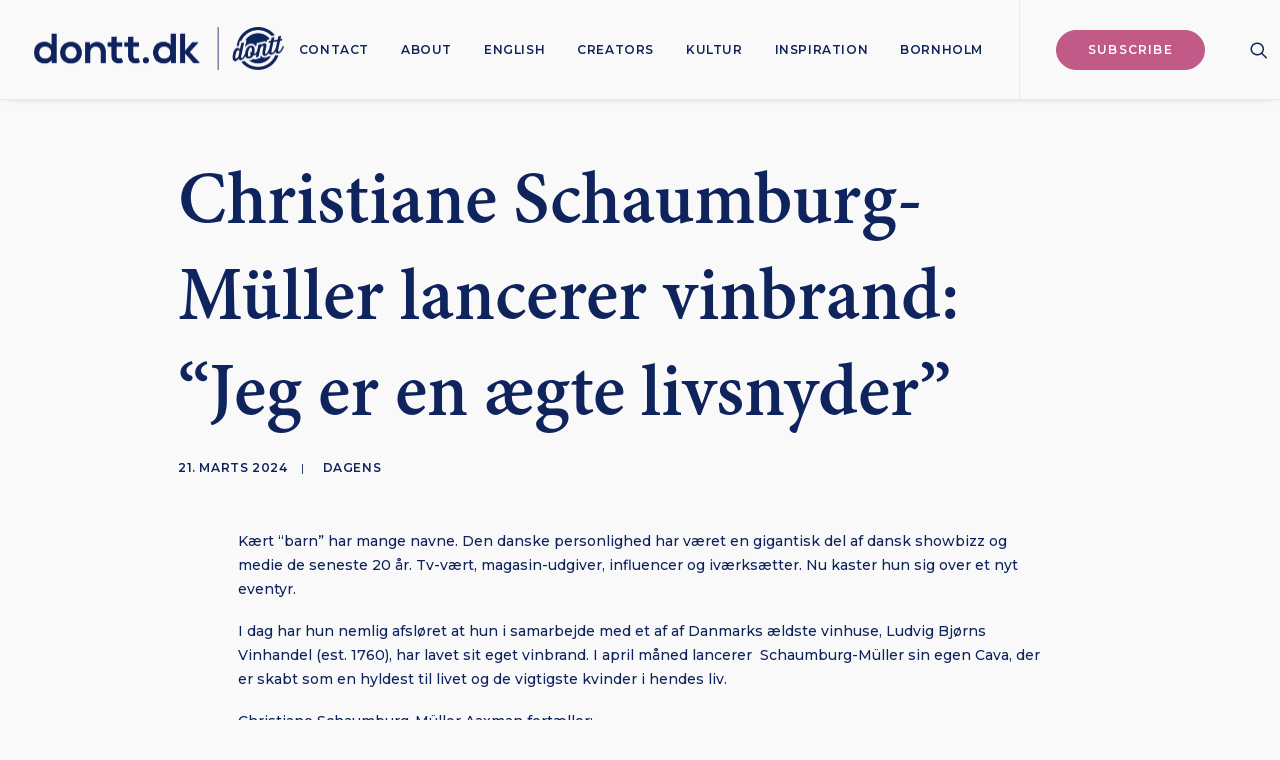

--- FILE ---
content_type: text/html; charset=UTF-8
request_url: https://dontt.dk/loina/
body_size: 20403
content:
<!DOCTYPE html>
<html class="no-touch" lang="da-DK" xmlns="http://www.w3.org/1999/xhtml">
<head>
<meta http-equiv="Content-Type" content="text/html; charset=UTF-8">
<meta name="viewport" content="width=device-width, initial-scale=1">
<link rel="profile" href="https://gmpg.org/xfn/11">
<link rel="pingback" href="https://dontt.dk/xmlrpc.php">
<meta name='robots' content='index, follow, max-image-preview:large, max-snippet:-1, max-video-preview:-1' />

	<!-- This site is optimized with the Yoast SEO plugin v22.6 - https://yoast.com/wordpress/plugins/seo/ -->
	<title>Christiane Schaumburg-Müller lancerer vinbrand: “Jeg er en ægte livsnyder”</title>
<link data-rocket-preload as="style" href="https://fonts.googleapis.com/css?family=Poppins%3A300%2Cregular%2C500%2C600%2C700%7CDroid%20Serif%3Aregular%2Citalic%2C700%2C700italic%7COswald%3A300%2Cregular%2C700%7CRoboto%3A100%2C100italic%2C300%2C300italic%2Cregular%2Citalic%2C500%2C500italic%2C700%2C700italic%2C900%2C900italic%7CNunito%3A200%2C200italic%2C300%2C300italic%2Cregular%2Citalic%2C600%2C600italic%2C700%2C700italic%2C900%2C900italic%7COpen%20Sans%3A300%2C300italic%2Cregular%2Citalic%2C600%2C600italic%2C700%2C700italic%2C800%2C800italic%7CBungee%20Outline%3Aregular%7CUbuntu%3A300%2C300italic%2Cregular%2Citalic%2C500%2C500italic%2C700%2C700italic%7CMerriweather%3A300%2C300italic%2Cregular%2Citalic%2C700%2C700italic%2C900%2C900italic%7CPlayfair%20Display%3Aregular%2Citalic%2C700%2C700italic%2C900%2C900italic%7CPlayfair%20Display%20SC%3Aregular%2Citalic%2C700%2C700italic%2C900%2C900italic%7CQuestrial%3Aregular%7CMontserrat%3A100%2C100italic%2C200%2C200italic%2C300%2C300italic%2Cregular%2Citalic%2C500%2C500italic%2C600%2C600italic%2C700%2C700italic%2C800%2C800italic%2C900%2C900italic&#038;subset=devanagari%2Clatin-ext%2Clatin%2Cvietnamese%2Cgreek%2Ccyrillic-ext%2Ccyrillic%2Cgreek-ext&#038;display=swap" rel="preload">
<link href="https://fonts.googleapis.com/css?family=Poppins%3A300%2Cregular%2C500%2C600%2C700%7CDroid%20Serif%3Aregular%2Citalic%2C700%2C700italic%7COswald%3A300%2Cregular%2C700%7CRoboto%3A100%2C100italic%2C300%2C300italic%2Cregular%2Citalic%2C500%2C500italic%2C700%2C700italic%2C900%2C900italic%7CNunito%3A200%2C200italic%2C300%2C300italic%2Cregular%2Citalic%2C600%2C600italic%2C700%2C700italic%2C900%2C900italic%7COpen%20Sans%3A300%2C300italic%2Cregular%2Citalic%2C600%2C600italic%2C700%2C700italic%2C800%2C800italic%7CBungee%20Outline%3Aregular%7CUbuntu%3A300%2C300italic%2Cregular%2Citalic%2C500%2C500italic%2C700%2C700italic%7CMerriweather%3A300%2C300italic%2Cregular%2Citalic%2C700%2C700italic%2C900%2C900italic%7CPlayfair%20Display%3Aregular%2Citalic%2C700%2C700italic%2C900%2C900italic%7CPlayfair%20Display%20SC%3Aregular%2Citalic%2C700%2C700italic%2C900%2C900italic%7CQuestrial%3Aregular%7CMontserrat%3A100%2C100italic%2C200%2C200italic%2C300%2C300italic%2Cregular%2Citalic%2C500%2C500italic%2C600%2C600italic%2C700%2C700italic%2C800%2C800italic%2C900%2C900italic&#038;subset=devanagari%2Clatin-ext%2Clatin%2Cvietnamese%2Cgreek%2Ccyrillic-ext%2Ccyrillic%2Cgreek-ext&#038;display=swap" media="print" onload="this.media=&#039;all&#039;" rel="stylesheet">
<noscript data-wpr-hosted-gf-parameters=""><link rel="stylesheet" href="https://fonts.googleapis.com/css?family=Poppins%3A300%2Cregular%2C500%2C600%2C700%7CDroid%20Serif%3Aregular%2Citalic%2C700%2C700italic%7COswald%3A300%2Cregular%2C700%7CRoboto%3A100%2C100italic%2C300%2C300italic%2Cregular%2Citalic%2C500%2C500italic%2C700%2C700italic%2C900%2C900italic%7CNunito%3A200%2C200italic%2C300%2C300italic%2Cregular%2Citalic%2C600%2C600italic%2C700%2C700italic%2C900%2C900italic%7COpen%20Sans%3A300%2C300italic%2Cregular%2Citalic%2C600%2C600italic%2C700%2C700italic%2C800%2C800italic%7CBungee%20Outline%3Aregular%7CUbuntu%3A300%2C300italic%2Cregular%2Citalic%2C500%2C500italic%2C700%2C700italic%7CMerriweather%3A300%2C300italic%2Cregular%2Citalic%2C700%2C700italic%2C900%2C900italic%7CPlayfair%20Display%3Aregular%2Citalic%2C700%2C700italic%2C900%2C900italic%7CPlayfair%20Display%20SC%3Aregular%2Citalic%2C700%2C700italic%2C900%2C900italic%7CQuestrial%3Aregular%7CMontserrat%3A100%2C100italic%2C200%2C200italic%2C300%2C300italic%2Cregular%2Citalic%2C500%2C500italic%2C600%2C600italic%2C700%2C700italic%2C800%2C800italic%2C900%2C900italic&#038;subset=devanagari%2Clatin-ext%2Clatin%2Cvietnamese%2Cgreek%2Ccyrillic-ext%2Ccyrillic%2Cgreek-ext&#038;display=swap"></noscript>
	<meta name="description" content="Christiane Schaumburg-Müller lancerer sit eget vinbrand. Det hedder Loina og kan købes i de danske butikker fra april." />
	<link rel="canonical" href="https://dontt.dk/loina/" />
	<meta property="og:locale" content="da_DK" />
	<meta property="og:type" content="article" />
	<meta property="og:title" content="Christiane Schaumburg-Müller lancerer vinbrand: “Jeg er en ægte livsnyder”" />
	<meta property="og:description" content="Christiane Schaumburg-Müller lancerer sit eget vinbrand. Det hedder Loina og kan købes i de danske butikker fra april." />
	<meta property="og:url" content="https://dontt.dk/loina/" />
	<meta property="og:site_name" content="Dontt" />
	<meta property="article:published_time" content="2024-03-21T11:09:52+00:00" />
	<meta property="article:modified_time" content="2024-03-21T11:10:43+00:00" />
	<meta property="og:image" content="https://dontt.dk/wp-content/uploads/2024/03/Christiane-Schaumburg-Muller-vin.jpg" />
	<meta property="og:image:width" content="1524" />
	<meta property="og:image:height" content="1196" />
	<meta property="og:image:type" content="image/jpeg" />
	<meta name="author" content="Jon Nedza" />
	<meta name="twitter:card" content="summary_large_image" />
	<meta name="twitter:label1" content="Skrevet af" />
	<meta name="twitter:data1" content="Jon Nedza" />
	<meta name="twitter:label2" content="Estimeret læsetid" />
	<meta name="twitter:data2" content="4 minutter" />
	<script type="application/ld+json" class="yoast-schema-graph">{"@context":"https://schema.org","@graph":[{"@type":"WebPage","@id":"https://dontt.dk/loina/","url":"https://dontt.dk/loina/","name":"Christiane Schaumburg-Müller lancerer vinbrand: “Jeg er en ægte livsnyder”","isPartOf":{"@id":"https://dontt.dk/#website"},"primaryImageOfPage":{"@id":"https://dontt.dk/loina/#primaryimage"},"image":{"@id":"https://dontt.dk/loina/#primaryimage"},"thumbnailUrl":"https://dontt.dk/wp-content/uploads/2024/03/Christiane-Schaumburg-Muller-vin.jpg","datePublished":"2024-03-21T11:09:52+00:00","dateModified":"2024-03-21T11:10:43+00:00","author":{"@id":"https://dontt.dk/#/schema/person/57eb769aeb4bb5d59d4e2179ddd0856b"},"description":"Christiane Schaumburg-Müller lancerer sit eget vinbrand. Det hedder Loina og kan købes i de danske butikker fra april.","breadcrumb":{"@id":"https://dontt.dk/loina/#breadcrumb"},"inLanguage":"da-DK","potentialAction":[{"@type":"ReadAction","target":["https://dontt.dk/loina/"]}]},{"@type":"ImageObject","inLanguage":"da-DK","@id":"https://dontt.dk/loina/#primaryimage","url":"https://dontt.dk/wp-content/uploads/2024/03/Christiane-Schaumburg-Muller-vin.jpg","contentUrl":"https://dontt.dk/wp-content/uploads/2024/03/Christiane-Schaumburg-Muller-vin.jpg","width":1524,"height":1196,"caption":"Christiane Schaumburg-Müller"},{"@type":"BreadcrumbList","@id":"https://dontt.dk/loina/#breadcrumb","itemListElement":[{"@type":"ListItem","position":1,"name":"Hjem","item":"https://dontt.dk/"},{"@type":"ListItem","position":2,"name":"Blog Author 01","item":"https://dontt.dk/blog-author/"},{"@type":"ListItem","position":3,"name":"Christiane Schaumburg-Müller lancerer vinbrand: “Jeg er en ægte livsnyder”"}]},{"@type":"WebSite","@id":"https://dontt.dk/#website","url":"https://dontt.dk/","name":"Dontt","description":"Dontt.dk | umage siden 2012","potentialAction":[{"@type":"SearchAction","target":{"@type":"EntryPoint","urlTemplate":"https://dontt.dk/?s={search_term_string}"},"query-input":"required name=search_term_string"}],"inLanguage":"da-DK"},{"@type":"Person","@id":"https://dontt.dk/#/schema/person/57eb769aeb4bb5d59d4e2179ddd0856b","name":"Jon Nedza","image":{"@type":"ImageObject","inLanguage":"da-DK","@id":"https://dontt.dk/#/schema/person/image/","url":"https://secure.gravatar.com/avatar/367c1087971cbd969b14841ece31318a?s=96&d=mm&r=g","contentUrl":"https://secure.gravatar.com/avatar/367c1087971cbd969b14841ece31318a?s=96&d=mm&r=g","caption":"Jon Nedza"}}]}</script>
	<!-- / Yoast SEO plugin. -->


<link rel='dns-prefetch' href='//www.googletagmanager.com' />
<link rel='dns-prefetch' href='//fonts.googleapis.com' />
<link href='https://fonts.gstatic.com' crossorigin rel='preconnect' />
<link rel="alternate" type="application/rss+xml" title="Dontt &raquo; Feed" href="https://dontt.dk/feed/" />
<link rel="alternate" type="application/rss+xml" title="Dontt &raquo;-kommentar-feed" href="https://dontt.dk/comments/feed/" />
<style type="text/css">
img.wp-smiley,
img.emoji {
	display: inline !important;
	border: none !important;
	box-shadow: none !important;
	height: 1em !important;
	width: 1em !important;
	margin: 0 0.07em !important;
	vertical-align: -0.1em !important;
	background: none !important;
	padding: 0 !important;
}
</style>
	<link rel='stylesheet' id='wp-block-library-css' href='https://dontt.dk/wp-includes/css/dist/block-library/style.min.css?ver=4dffc6d32a468654115c849bf271a7a1' type='text/css' media='all' />
<style id='classic-theme-styles-inline-css' type='text/css'>
/*! This file is auto-generated */
.wp-block-button__link{color:#fff;background-color:#32373c;border-radius:9999px;box-shadow:none;text-decoration:none;padding:calc(.667em + 2px) calc(1.333em + 2px);font-size:1.125em}.wp-block-file__button{background:#32373c;color:#fff;text-decoration:none}
</style>
<style id='global-styles-inline-css' type='text/css'>
body{--wp--preset--color--black: #000000;--wp--preset--color--cyan-bluish-gray: #abb8c3;--wp--preset--color--white: #ffffff;--wp--preset--color--pale-pink: #f78da7;--wp--preset--color--vivid-red: #cf2e2e;--wp--preset--color--luminous-vivid-orange: #ff6900;--wp--preset--color--luminous-vivid-amber: #fcb900;--wp--preset--color--light-green-cyan: #7bdcb5;--wp--preset--color--vivid-green-cyan: #00d084;--wp--preset--color--pale-cyan-blue: #8ed1fc;--wp--preset--color--vivid-cyan-blue: #0693e3;--wp--preset--color--vivid-purple: #9b51e0;--wp--preset--gradient--vivid-cyan-blue-to-vivid-purple: linear-gradient(135deg,rgba(6,147,227,1) 0%,rgb(155,81,224) 100%);--wp--preset--gradient--light-green-cyan-to-vivid-green-cyan: linear-gradient(135deg,rgb(122,220,180) 0%,rgb(0,208,130) 100%);--wp--preset--gradient--luminous-vivid-amber-to-luminous-vivid-orange: linear-gradient(135deg,rgba(252,185,0,1) 0%,rgba(255,105,0,1) 100%);--wp--preset--gradient--luminous-vivid-orange-to-vivid-red: linear-gradient(135deg,rgba(255,105,0,1) 0%,rgb(207,46,46) 100%);--wp--preset--gradient--very-light-gray-to-cyan-bluish-gray: linear-gradient(135deg,rgb(238,238,238) 0%,rgb(169,184,195) 100%);--wp--preset--gradient--cool-to-warm-spectrum: linear-gradient(135deg,rgb(74,234,220) 0%,rgb(151,120,209) 20%,rgb(207,42,186) 40%,rgb(238,44,130) 60%,rgb(251,105,98) 80%,rgb(254,248,76) 100%);--wp--preset--gradient--blush-light-purple: linear-gradient(135deg,rgb(255,206,236) 0%,rgb(152,150,240) 100%);--wp--preset--gradient--blush-bordeaux: linear-gradient(135deg,rgb(254,205,165) 0%,rgb(254,45,45) 50%,rgb(107,0,62) 100%);--wp--preset--gradient--luminous-dusk: linear-gradient(135deg,rgb(255,203,112) 0%,rgb(199,81,192) 50%,rgb(65,88,208) 100%);--wp--preset--gradient--pale-ocean: linear-gradient(135deg,rgb(255,245,203) 0%,rgb(182,227,212) 50%,rgb(51,167,181) 100%);--wp--preset--gradient--electric-grass: linear-gradient(135deg,rgb(202,248,128) 0%,rgb(113,206,126) 100%);--wp--preset--gradient--midnight: linear-gradient(135deg,rgb(2,3,129) 0%,rgb(40,116,252) 100%);--wp--preset--font-size--small: 13px;--wp--preset--font-size--medium: 20px;--wp--preset--font-size--large: 36px;--wp--preset--font-size--x-large: 42px;--wp--preset--spacing--20: 0.44rem;--wp--preset--spacing--30: 0.67rem;--wp--preset--spacing--40: 1rem;--wp--preset--spacing--50: 1.5rem;--wp--preset--spacing--60: 2.25rem;--wp--preset--spacing--70: 3.38rem;--wp--preset--spacing--80: 5.06rem;--wp--preset--shadow--natural: 6px 6px 9px rgba(0, 0, 0, 0.2);--wp--preset--shadow--deep: 12px 12px 50px rgba(0, 0, 0, 0.4);--wp--preset--shadow--sharp: 6px 6px 0px rgba(0, 0, 0, 0.2);--wp--preset--shadow--outlined: 6px 6px 0px -3px rgba(255, 255, 255, 1), 6px 6px rgba(0, 0, 0, 1);--wp--preset--shadow--crisp: 6px 6px 0px rgba(0, 0, 0, 1);}:where(.is-layout-flex){gap: 0.5em;}:where(.is-layout-grid){gap: 0.5em;}body .is-layout-flow > .alignleft{float: left;margin-inline-start: 0;margin-inline-end: 2em;}body .is-layout-flow > .alignright{float: right;margin-inline-start: 2em;margin-inline-end: 0;}body .is-layout-flow > .aligncenter{margin-left: auto !important;margin-right: auto !important;}body .is-layout-constrained > .alignleft{float: left;margin-inline-start: 0;margin-inline-end: 2em;}body .is-layout-constrained > .alignright{float: right;margin-inline-start: 2em;margin-inline-end: 0;}body .is-layout-constrained > .aligncenter{margin-left: auto !important;margin-right: auto !important;}body .is-layout-constrained > :where(:not(.alignleft):not(.alignright):not(.alignfull)){max-width: var(--wp--style--global--content-size);margin-left: auto !important;margin-right: auto !important;}body .is-layout-constrained > .alignwide{max-width: var(--wp--style--global--wide-size);}body .is-layout-flex{display: flex;}body .is-layout-flex{flex-wrap: wrap;align-items: center;}body .is-layout-flex > *{margin: 0;}body .is-layout-grid{display: grid;}body .is-layout-grid > *{margin: 0;}:where(.wp-block-columns.is-layout-flex){gap: 2em;}:where(.wp-block-columns.is-layout-grid){gap: 2em;}:where(.wp-block-post-template.is-layout-flex){gap: 1.25em;}:where(.wp-block-post-template.is-layout-grid){gap: 1.25em;}.has-black-color{color: var(--wp--preset--color--black) !important;}.has-cyan-bluish-gray-color{color: var(--wp--preset--color--cyan-bluish-gray) !important;}.has-white-color{color: var(--wp--preset--color--white) !important;}.has-pale-pink-color{color: var(--wp--preset--color--pale-pink) !important;}.has-vivid-red-color{color: var(--wp--preset--color--vivid-red) !important;}.has-luminous-vivid-orange-color{color: var(--wp--preset--color--luminous-vivid-orange) !important;}.has-luminous-vivid-amber-color{color: var(--wp--preset--color--luminous-vivid-amber) !important;}.has-light-green-cyan-color{color: var(--wp--preset--color--light-green-cyan) !important;}.has-vivid-green-cyan-color{color: var(--wp--preset--color--vivid-green-cyan) !important;}.has-pale-cyan-blue-color{color: var(--wp--preset--color--pale-cyan-blue) !important;}.has-vivid-cyan-blue-color{color: var(--wp--preset--color--vivid-cyan-blue) !important;}.has-vivid-purple-color{color: var(--wp--preset--color--vivid-purple) !important;}.has-black-background-color{background-color: var(--wp--preset--color--black) !important;}.has-cyan-bluish-gray-background-color{background-color: var(--wp--preset--color--cyan-bluish-gray) !important;}.has-white-background-color{background-color: var(--wp--preset--color--white) !important;}.has-pale-pink-background-color{background-color: var(--wp--preset--color--pale-pink) !important;}.has-vivid-red-background-color{background-color: var(--wp--preset--color--vivid-red) !important;}.has-luminous-vivid-orange-background-color{background-color: var(--wp--preset--color--luminous-vivid-orange) !important;}.has-luminous-vivid-amber-background-color{background-color: var(--wp--preset--color--luminous-vivid-amber) !important;}.has-light-green-cyan-background-color{background-color: var(--wp--preset--color--light-green-cyan) !important;}.has-vivid-green-cyan-background-color{background-color: var(--wp--preset--color--vivid-green-cyan) !important;}.has-pale-cyan-blue-background-color{background-color: var(--wp--preset--color--pale-cyan-blue) !important;}.has-vivid-cyan-blue-background-color{background-color: var(--wp--preset--color--vivid-cyan-blue) !important;}.has-vivid-purple-background-color{background-color: var(--wp--preset--color--vivid-purple) !important;}.has-black-border-color{border-color: var(--wp--preset--color--black) !important;}.has-cyan-bluish-gray-border-color{border-color: var(--wp--preset--color--cyan-bluish-gray) !important;}.has-white-border-color{border-color: var(--wp--preset--color--white) !important;}.has-pale-pink-border-color{border-color: var(--wp--preset--color--pale-pink) !important;}.has-vivid-red-border-color{border-color: var(--wp--preset--color--vivid-red) !important;}.has-luminous-vivid-orange-border-color{border-color: var(--wp--preset--color--luminous-vivid-orange) !important;}.has-luminous-vivid-amber-border-color{border-color: var(--wp--preset--color--luminous-vivid-amber) !important;}.has-light-green-cyan-border-color{border-color: var(--wp--preset--color--light-green-cyan) !important;}.has-vivid-green-cyan-border-color{border-color: var(--wp--preset--color--vivid-green-cyan) !important;}.has-pale-cyan-blue-border-color{border-color: var(--wp--preset--color--pale-cyan-blue) !important;}.has-vivid-cyan-blue-border-color{border-color: var(--wp--preset--color--vivid-cyan-blue) !important;}.has-vivid-purple-border-color{border-color: var(--wp--preset--color--vivid-purple) !important;}.has-vivid-cyan-blue-to-vivid-purple-gradient-background{background: var(--wp--preset--gradient--vivid-cyan-blue-to-vivid-purple) !important;}.has-light-green-cyan-to-vivid-green-cyan-gradient-background{background: var(--wp--preset--gradient--light-green-cyan-to-vivid-green-cyan) !important;}.has-luminous-vivid-amber-to-luminous-vivid-orange-gradient-background{background: var(--wp--preset--gradient--luminous-vivid-amber-to-luminous-vivid-orange) !important;}.has-luminous-vivid-orange-to-vivid-red-gradient-background{background: var(--wp--preset--gradient--luminous-vivid-orange-to-vivid-red) !important;}.has-very-light-gray-to-cyan-bluish-gray-gradient-background{background: var(--wp--preset--gradient--very-light-gray-to-cyan-bluish-gray) !important;}.has-cool-to-warm-spectrum-gradient-background{background: var(--wp--preset--gradient--cool-to-warm-spectrum) !important;}.has-blush-light-purple-gradient-background{background: var(--wp--preset--gradient--blush-light-purple) !important;}.has-blush-bordeaux-gradient-background{background: var(--wp--preset--gradient--blush-bordeaux) !important;}.has-luminous-dusk-gradient-background{background: var(--wp--preset--gradient--luminous-dusk) !important;}.has-pale-ocean-gradient-background{background: var(--wp--preset--gradient--pale-ocean) !important;}.has-electric-grass-gradient-background{background: var(--wp--preset--gradient--electric-grass) !important;}.has-midnight-gradient-background{background: var(--wp--preset--gradient--midnight) !important;}.has-small-font-size{font-size: var(--wp--preset--font-size--small) !important;}.has-medium-font-size{font-size: var(--wp--preset--font-size--medium) !important;}.has-large-font-size{font-size: var(--wp--preset--font-size--large) !important;}.has-x-large-font-size{font-size: var(--wp--preset--font-size--x-large) !important;}
.wp-block-navigation a:where(:not(.wp-element-button)){color: inherit;}
:where(.wp-block-post-template.is-layout-flex){gap: 1.25em;}:where(.wp-block-post-template.is-layout-grid){gap: 1.25em;}
:where(.wp-block-columns.is-layout-flex){gap: 2em;}:where(.wp-block-columns.is-layout-grid){gap: 2em;}
.wp-block-pullquote{font-size: 1.5em;line-height: 1.6;}
</style>

<link data-minify="1" rel='stylesheet' id='uncode-privacy-css' href='https://dontt.dk/wp-content/cache/min/1/wp-content/plugins/uncode-privacy/assets/css/uncode-privacy-public.css?ver=1748261715' type='text/css' media='all' />
<link data-minify="1" rel='stylesheet' id='uncode-style-css' href='https://dontt.dk/wp-content/cache/min/1/wp-content/themes/uncode/library/css/style.css?ver=1748261715' type='text/css' media='all' />
<style id='uncode-style-inline-css' type='text/css'>

@media (max-width: 959px) { .navbar-brand > * { height: 25px !important;}}
@media (min-width: 960px) { 
		.limit-width { max-width: 996px; margin: auto;}
		.menu-container:not(.grid-filters) .menu-horizontal ul.menu-smart .megamenu-block-wrapper > .vc_row[data-parent="true"].limit-width:not(.row-parent-limit) { max-width: calc(996px - 72px); }
		}
.menu-primary ul.menu-smart > li > a, .menu-primary ul.menu-smart li.dropdown > a, .menu-primary ul.menu-smart li.mega-menu > a, .vmenu-container ul.menu-smart > li > a, .vmenu-container ul.menu-smart li.dropdown > a { text-transform: uppercase; }
#changer-back-color { transition: background-color 1000ms cubic-bezier(0.25, 1, 0.5, 1) !important; } #changer-back-color > div { transition: opacity 1000ms cubic-bezier(0.25, 1, 0.5, 1) !important; } body.bg-changer-init.disable-hover .main-wrapper .style-light,  body.bg-changer-init.disable-hover .main-wrapper .style-light h1,  body.bg-changer-init.disable-hover .main-wrapper .style-light h2, body.bg-changer-init.disable-hover .main-wrapper .style-light h3, body.bg-changer-init.disable-hover .main-wrapper .style-light h4, body.bg-changer-init.disable-hover .main-wrapper .style-light h5, body.bg-changer-init.disable-hover .main-wrapper .style-light h6, body.bg-changer-init.disable-hover .main-wrapper .style-light a, body.bg-changer-init.disable-hover .main-wrapper .style-dark, body.bg-changer-init.disable-hover .main-wrapper .style-dark h1, body.bg-changer-init.disable-hover .main-wrapper .style-dark h2, body.bg-changer-init.disable-hover .main-wrapper .style-dark h3, body.bg-changer-init.disable-hover .main-wrapper .style-dark h4, body.bg-changer-init.disable-hover .main-wrapper .style-dark h5, body.bg-changer-init.disable-hover .main-wrapper .style-dark h6, body.bg-changer-init.disable-hover .main-wrapper .style-dark a { transition: color 1000ms cubic-bezier(0.25, 1, 0.5, 1) !important; }
</style>
<link data-minify="1" rel='stylesheet' id='uncode-icons-css' href='https://dontt.dk/wp-content/cache/min/1/wp-content/themes/uncode/library/css/uncode-icons.css?ver=1748261715' type='text/css' media='all' />
<link data-minify="1" rel='stylesheet' id='uncode-custom-style-css' href='https://dontt.dk/wp-content/cache/min/1/wp-content/themes/uncode/library/css/style-custom.css?ver=1748261715' type='text/css' media='all' />
<style id='uncode-custom-style-inline-css' type='text/css'>
.post-info .author-info{ display:none; }
</style>
<script type='text/javascript' src='https://dontt.dk/wp-includes/js/jquery/jquery.min.js?ver=3.7.0' id='jquery-core-js'></script>
<script type='text/javascript' src='https://dontt.dk/wp-includes/js/jquery/jquery-migrate.min.js?ver=3.4.1' id='jquery-migrate-js'></script>
<script type='text/javascript' src='/wp-content/themes/uncode/library/js/ai-uncode.js' id='uncodeAI' data-async='true' data-home='/' data-path='/' data-breakpoints-images='258,516,720,1032,1440,2064,2880' id='ai-uncode-js'></script>
<script type='text/javascript' id='uncode-init-js-extra'>
/* <![CDATA[ */
var SiteParameters = {"days":"dage","hours":"timer","minutes":"minutter","seconds":"sekunder","constant_scroll":"on","scroll_speed":"2","parallax_factor":"0.25","loading":"Indl\u00e6ser...","slide_name":"slide","slide_footer":"footer","ajax_url":"https:\/\/dontt.dk\/wp-admin\/admin-ajax.php","nonce_adaptive_images":"cf4d03d7b9","nonce_srcset_async":"4e9e3a6ba3","enable_debug":"","block_mobile_videos":"","is_frontend_editor":"","main_width":["1000","px"],"mobile_parallax_allowed":"","listen_for_screen_update":"1","wireframes_plugin_active":"","sticky_elements":"off","resize_quality":"90","register_metadata":"","bg_changer_time":"1000","update_wc_fragments":"1","optimize_shortpixel_image":"","menu_mobile_offcanvas_gap":"45","custom_cursor_selector":"[href], .trigger-overlay, .owl-next, .owl-prev, .owl-dot, input[type=\"submit\"], input[type=\"checkbox\"], button[type=\"submit\"], a[class^=\"ilightbox\"], .ilightbox-thumbnail, .ilightbox-prev, .ilightbox-next, .overlay-close, .unmodal-close, .qty-inset > span, .share-button li, .uncode-post-titles .tmb.tmb-click-area, .btn-link, .tmb-click-row .t-inside, .lg-outer button, .lg-thumb img, a[data-lbox], .uncode-close-offcanvas-overlay, .uncode-nav-next, .uncode-nav-prev, .uncode-nav-index","mobile_parallax_animation":"","lbox_enhanced":"","native_media_player":"1","vimeoPlayerParams":"?autoplay=0","ajax_filter_key_search":"key","ajax_filter_key_unfilter":"unfilter","index_pagination_disable_scroll":"","index_pagination_scroll_to":"","uncode_wc_popup_cart_qty":"","disable_hover_hack":"","uncode_nocookie":"","menuHideOnClick":"1","menuShowOnClick":"","smoothScroll":"off","smoothScrollDisableHover":"","smoothScrollQuery":"960","uncode_force_onepage_dots":"","uncode_smooth_scroll_safe":"","uncode_lb_add_galleries":", .gallery","uncode_lb_add_items":", .gallery .gallery-item a","uncode_prev_label":"Previous","uncode_next_label":"N\u00e6ste","uncode_slide_label":"Slide","uncode_share_label":"Share on %","uncode_has_ligatures":"","uncode_is_accessible":"","uncode_carousel_itemSelector":"*:not(.hidden)","uncode_adaptive":"1","ai_breakpoints":"258,516,720,1032,1440,2064,2880","uncode_adaptive_async":"1","uncode_limit_width":"996px"};
/* ]]> */
</script>
<script type='text/javascript' src='https://dontt.dk/wp-content/themes/uncode/library/js/init.js' id='uncode-init-js'></script>

<!-- Google tag (gtag.js) snippet added by Site Kit -->
<!-- Google Analytics-snippet tilføjet af Site Kit -->
<script type='text/javascript' src='https://www.googletagmanager.com/gtag/js?id=GT-5N59G3K' id='google_gtagjs-js' async></script>
<script id="google_gtagjs-js-after" type="text/javascript">
window.dataLayer = window.dataLayer || [];function gtag(){dataLayer.push(arguments);}
gtag("set","linker",{"domains":["dontt.dk"]});
gtag("js", new Date());
gtag("set", "developer_id.dZTNiMT", true);
gtag("config", "GT-5N59G3K");
</script>
<script></script><link rel="https://api.w.org/" href="https://dontt.dk/wp-json/" /><link rel="alternate" type="application/json" href="https://dontt.dk/wp-json/wp/v2/posts/101548" /><link rel="EditURI" type="application/rsd+xml" title="RSD" href="https://dontt.dk/xmlrpc.php?rsd" />
<link rel='shortlink' href='https://dontt.dk/?p=101548' />
<link rel="alternate" type="application/json+oembed" href="https://dontt.dk/wp-json/oembed/1.0/embed?url=https%3A%2F%2Fdontt.dk%2Floina%2F" />
<link rel="alternate" type="text/xml+oembed" href="https://dontt.dk/wp-json/oembed/1.0/embed?url=https%3A%2F%2Fdontt.dk%2Floina%2F&#038;format=xml" />

<!-- This site is using AdRotate Professional v5.17.2 to display their advertisements - https://ajdg.solutions/ -->
<!-- AdRotate CSS -->
<style type="text/css" media="screen">
	.g { margin:0px; padding:0px; overflow:hidden; line-height:1; zoom:1; }
	.g img { height:auto; }
	.g-col { position:relative; float:left; }
	.g-col:first-child { margin-left: 0; }
	.g-col:last-child { margin-right: 0; }
	.woocommerce-page .g, .bbpress-wrapper .g { margin: 20px auto; clear:both; }
	@media only screen and (max-width: 480px) {
		.g-col, .g-dyn, .g-single { width:100%; margin-left:0; margin-right:0; }
		.woocommerce-page .g, .bbpress-wrapper .g { margin: 10px auto; }
	}
</style>
<!-- /AdRotate CSS -->

<meta name="generator" content="Site Kit by Google 1.170.0" /><meta name="facebook-domain-verification" content="jfhb7p1k8x29tb6x01et8poku8v3hf" />
<!-- Google tag (gtag.js) -->
<script async src="https://www.googletagmanager.com/gtag/js?id=UA-21588147-14"></script>
<script>
  window.dataLayer = window.dataLayer || [];
  function gtag(){dataLayer.push(arguments);}
  gtag('js', new Date());

  gtag('config', 'UA-21588147-14');
</script>
<!-- Facebook Pixel Code -->
<script>
!function(f,b,e,v,n,t,s){if(f.fbq)return;n=f.fbq=function(){n.callMethod?
n.callMethod.apply(n,arguments):n.queue.push(arguments)};if(!f._fbq)f._fbq=n;
n.push=n;n.loaded=!0;n.version='2.0';n.queue=[];t=b.createElement(e);t.async=!0;
t.src=v;s=b.getElementsByTagName(e)[0];s.parentNode.insertBefore(t,s)}(window,
document,'script','//connect.facebook.net/en_US/fbevents.js');

fbq('init', '620196808129616');
fbq('track', "PageView");</script>
<noscript><img height="1" width="1" style="display:none"
src="https://www.facebook.com/tr?id=620196808129616&ev=PageView&noscript=1"
/></noscript>
<!-- End Facebook Pixel Code --><script type='text/javascript' src='//use.typekit.com/sxm1fma.js'></script>
<script type='text/javascript'>try{Typekit.load();}catch(e){}</script>
<link rel="icon" href="https://dontt.dk/wp-content/uploads/2018/03/cropped-favicon_dontt-32x32.png" sizes="32x32" />
<link rel="icon" href="https://dontt.dk/wp-content/uploads/2018/03/cropped-favicon_dontt-192x192.png" sizes="192x192" />
<link rel="apple-touch-icon" href="https://dontt.dk/wp-content/uploads/2018/03/cropped-favicon_dontt-180x180.png" />
<meta name="msapplication-TileImage" content="https://dontt.dk/wp-content/uploads/2018/03/cropped-favicon_dontt-270x270.png" />
		<style type="text/css" id="wp-custom-css">
			#cookie-law-info-again {
    display: none !important;
}

#index-1 .t-entry-meta, .owl-carousel .t-entry-meta {
    display: none;
}

.t-entry-date {
    display: none !important;
}

.mc4wp-form-fields input {
    text-align: center;
    margin: 0 auto;
        margin-bottom: 0px;
    margin-bottom: 20px;
}

.page-id-82842 .mc4wp-form-fields {
    text-align: center;
}
	
.page-id-82842 input[type="submit"] {
    background-color: #003670 !important;
    color: #fff;
}

.page-id-82842 input[type="email"] {
width:80%;
}

.extras a {display:none!important;}

.navbar-brand{
transition-duration: .3s!important;
transition-property: all!important;
	overflow:hidden;
}

#main-logo{
transition-duration: .8s!important;
transition-property: all!important;
}
.navbar-brand img{
	width:250px !important;
	overflow:hidden;
	height:43px !important;
	right:0px;
	position:absolute;
}

#main-logo {
width:250px !important;
overflow:hidden
}

.is_stuck #main-logo {
width:60px !important;
	transition-duration: .3s!important;
transition-property: all!important;
}

.is_stuck #main-logo img {
right:0px;
	height:43px !important;
	position:absolute;
	transition-duration: .3s!important;
transition-property: all!important;
	
overflow:hidden !important;
}


@media only screen and (max-width: 959px) {

#main-logo{
transition-duration: .8s!important;
transition-property: all!important;
}
.navbar-brand img{
	width:130px !important;
	overflow:hidden;
	height:25px !important;
	right:0px;
	position:absolute;
	max-width:130px !important;
}

#main-logo {
width:130px !important;
overflow:hidden
}

.is_stuck #main-logo {
width:40px !important;
	transition-duration: .3s!important;
transition-property: all!important;
}

.is_stuck #main-logo img {
right:10px;
	height:25px !important;
	position:absolute;
	transition-duration: .3s!important;
transition-property: all!important;
max-width: 130px !important;
overflow:hidden !important;
}

	
}

@media only screen and (max-width: 659px) {

#main-logo{
transition-duration: .8s!important;
transition-property: all!important;
}
.navbar-brand img{
	width:130px !important;
	overflow:hidden;
	height:25px !important;
	right:0px;
	position:absolute;
	max-width:40px !important;
}

#main-logo {
width:40px !important;
overflow:hidden
}

.is_stuck #main-logo {
width:40px !important;
	transition-duration: .3s!important;
transition-property: all!important;
}

#main-logo img {
right:10px;
	height:25px !important;
	position:absolute;
	transition-duration: .3s!important;
transition-property: all!important;
max-width: 130px !important;
overflow:hidden !important;
}

	
}

marquee {
    text-transform: uppercase;
    font-size: 60px;
	font-family: poppins;
}


form#mc4wp-form-1 {
    text-align: center;
}

form#mc4wp-form-1 input[type="submit"] {
    background-color: #10235D !important;
    color: #fff !important;
}


.style-masonry span.t-cat-over.single-block-padding.t-cat-over-topright {
    display: none;
}		</style>
		<noscript><style> .wpb_animate_when_almost_visible { opacity: 1; }</style></noscript><meta name="generator" content="WP Rocket 3.20.3" data-wpr-features="wpr_minify_js wpr_minify_css wpr_preload_links wpr_desktop" /></head>
<body data-rsssl=1 class="post-template-default single single-post postid-101548 single-format-standard  style-color-408780-bg group-blog hormenu-position-left megamenu-full-submenu hmenu hmenu-position-right header-full-width main-center-align menu-mobile-transparent textual-accent-color menu-mobile-default menu-mobile-animated menu-has-cta mobile-parallax-not-allowed ilb-no-bounce unreg adaptive-images-async qw-body-scroll-disabled menu-sticky-fix no-qty-fx wpb-js-composer js-comp-ver-8.7.1.2 vc_responsive" data-border="0">

			<div data-rocket-location-hash="b999c5842096cf289cf2b3342ec2f047" id="vh_layout_help"></div><div data-rocket-location-hash="d6a129158e1ab98ab0ee9e9c8d6933cb" class="body-borders" data-border="0"><div data-rocket-location-hash="12df3111c1cd15cc14a276f4725186cd" class="top-border body-border-shadow"></div><div data-rocket-location-hash="6f4692f091c693520df938b77d8bdf7b" class="right-border body-border-shadow"></div><div data-rocket-location-hash="ccde056bc1976fcd1cafe48811ee1f48" class="bottom-border body-border-shadow"></div><div data-rocket-location-hash="502c3cd9e2dfc1f094a18e9ec1009e59" class="left-border body-border-shadow"></div><div data-rocket-location-hash="7eb787236dd57b022ae2fe80a6d6067b" class="top-border style-color-xsdn-bg"></div><div data-rocket-location-hash="a127cdf0a63aab62347a329194ba16d4" class="right-border style-color-xsdn-bg"></div><div data-rocket-location-hash="faf16475d1d17b3d19adc49f7e63a260" class="bottom-border style-color-xsdn-bg"></div><div data-rocket-location-hash="350fb29436236f75164d7cb1a850a436" class="left-border style-color-xsdn-bg"></div></div>	<div data-rocket-location-hash="4ae4629be2f0635a0fdf1a4d7e277bef" class="box-wrapper">
		<div data-rocket-location-hash="3f7c2f483ad2ef30282803d82e7fdb42" class="box-container">
		<script type="text/javascript" id="initBox">UNCODE.initBox();</script>
		<div data-rocket-location-hash="1d9a5f828fb22dedf5b08d60cdfcb72b" class="menu-wrapper menu-sticky">
													
													<header id="masthead" class="navbar menu-primary menu-light submenu-light menu-transparent menu-add-padding style-light-original single-h-padding menu-absolute menu-with-logo">
														<div class="menu-container menu-hide style-color-408780-bg menu-borders menu-shadows" role="navigation">
															<div class="row-menu">
																<div class="row-menu-inner">
																	<div id="logo-container-mobile" class="col-lg-0 logo-container middle">
																		<div id="main-logo" class="navbar-header style-light">
																			<a href="https://dontt.dk/" class="navbar-brand" data-minheight="20" aria-label="Dontt"><div class="logo-image main-logo  logo-light" data-maxheight="45" style="height: 45px;"><img decoding="async" src="https://dontt.dk/wp-content/uploads/2023/01/Unknown-2.png" alt="logo" width="1996" height="345" class="img-responsive" /></div><div class="logo-image main-logo  logo-dark" data-maxheight="45" style="height: 45px;display:none;"><img decoding="async" src="https://dontt.dk/wp-content/uploads/2023/01/dontt_logo.png" alt="logo" width="1156" height="200" class="img-responsive" /></div></a>
																		</div>
																		<div data-rocket-location-hash="1a628c69971c07127aab2664d38d09b0" class="mmb-container"><div class="mobile-additional-icons"><a class="desktop-hidden  mobile-search-icon trigger-overlay mobile-additional-icon" data-area="search" data-container="box-container" href="#" aria-label="Søg"><span class="search-icon-container additional-icon-container"><i class="fa fa-search3"></i></span></a></div><div class="mobile-menu-button mobile-menu-button-light lines-button" aria-label="Toggle menu" role="button" tabindex="0"><span class="lines"><span></span></span></div></div>
																	</div>
																	<div class="col-lg-12 main-menu-container middle">
																		<div class="menu-horizontal ">
																			<div class="menu-horizontal-inner">
																				<div class="nav navbar-nav navbar-main navbar-nav-first"><ul id="menu-top" class="menu-primary-inner menu-smart sm" role="menu"><li role="menuitem"  id="menu-item-103010" class="menu-item menu-item-type-post_type menu-item-object-page depth-0 menu-item-103010 menu-item-link"><a href="https://dontt.dk/kontakt/">contact<i class="fa fa-angle-right fa-dropdown"></i></a></li>
<li role="menuitem"  id="menu-item-80886" class="menu-item menu-item-type-post_type menu-item-object-page depth-0 menu-item-80886 menu-item-link"><a href="https://dontt.dk/om-os/">ABOUT<i class="fa fa-angle-right fa-dropdown"></i></a></li>
<li role="menuitem"  id="menu-item-107193" class="menu-item menu-item-type-post_type menu-item-object-page depth-0 menu-item-107193 menu-item-link"><a href="https://dontt.dk/the-global-desk/">English<i class="fa fa-angle-right fa-dropdown"></i></a></li>
<li role="menuitem"  id="menu-item-72300" class="menu-item menu-item-type-post_type menu-item-object-page depth-0 menu-item-72300 menu-item-link"><a href="https://dontt.dk/creators/">Creators<i class="fa fa-angle-right fa-dropdown"></i></a></li>
<li role="menuitem"  id="menu-item-72302" class="menu-item menu-item-type-post_type menu-item-object-page depth-0 menu-item-72302 menu-item-link"><a href="https://dontt.dk/kultur/">Kultur<i class="fa fa-angle-right fa-dropdown"></i></a></li>
<li role="menuitem"  id="menu-item-72301" class="menu-item menu-item-type-post_type menu-item-object-page depth-0 menu-item-72301 menu-item-link"><a href="https://dontt.dk/inspiration/">Inspiration<i class="fa fa-angle-right fa-dropdown"></i></a></li>
<li role="menuitem"  id="menu-item-83936" class="menu-item menu-item-type-post_type menu-item-object-page depth-0 menu-item-83936 menu-item-link"><a href="https://dontt.dk/bornholm/">Bornholm<i class="fa fa-angle-right fa-dropdown"></i></a></li>
</ul></div><div class="nav navbar-nav navbar-cta"><ul id="menu-subscribe" class="menu-cta-inner menu-smart sm" role="menu"><li role="menuitem"  id="menu-item-107203" class="menu-item-button"><a href="https://dontt.dk/dagensdontt/"><div class="menu-btn-table"><div class="menu-btn-cell"><div class="btn-circle btn-color-205357 menu-item menu-item-type-custom menu-item-object-custom depth-0 menu-item-107203 menu-btn-container btn"><span>Subscribe</span></div></div></div></a></li>
</ul></div><div class="uncode-close-offcanvas-mobile lines-button close navbar-mobile-el"><span class="lines"></span></div><div class="nav navbar-nav navbar-nav-last navbar-extra-icons"><ul class="menu-smart sm menu-icons menu-smart-social" role="menu"><li role="menuitem" class="menu-item-link search-icon style-light dropdown mobile-hidden tablet-hidden"><a href="#" class="trigger-overlay search-icon" role="button" data-area="search" data-container="box-container" aria-label="Søg">
													<i class="fa fa-search3"></i><span class="desktop-hidden"><span>Søg</span></span><i class="fa fa-angle-down fa-dropdown desktop-hidden"></i>
													</a></li></ul></div><div class="desktop-hidden menu-accordion-secondary">
														 							</div></div>
						
																		</div>
																	</div>
																</div>
															</div></div>
													</header>
												</div>			<script type="text/javascript" id="fixMenuHeight">UNCODE.fixMenuHeight();</script>
						<div data-rocket-location-hash="465f41ea7268c98ddc0808d681861105" class="main-wrapper">
				<div class="main-container">
					<div class="page-wrapper" role="main">
						<div class="sections-container" id="sections-container">
<div id="page-header"><div class="header-basic limit-width style-light">
													<div class="background-element header-wrapper style-color-408780-bg header-only-text" data-height="0" style="min-height: 300px;">
													<div class="header-main-container limit-width">
															<div class="header-content header-left header-bottom header-align-left">
																<div class="header-content-inner" style="max-width: 90%;" >
																	<h1 class="header-title font-183482 fontsize-937851 font-weight-600"><span>Christiane Schaumburg-Müller lancerer vinbrand: “Jeg er en ægte livsnyder”</span></h1><div class="post-info"><div class="date-info">21. marts 2024</div><div class="category-info"><span>|</span>  <a href="https://dontt.dk/category/dagens/" title="View all posts in Dagens">Dagens</a></div><div class="author-info"><span>|</span>By <a href="https://dontt.dk/author/jonnedza/">Jon Nedza</a></div></div>
																</div>
															</div>
														</div></div>
												</div></div><script type="text/javascript">UNCODE.initHeader();</script><article id="post-101548" class="page-body style-color-408780-bg post-101548 post type-post status-publish format-standard has-post-thumbnail hentry category-dagens">
          <div class="post-wrapper">
          	<div class="post-body"><div class="post-content un-no-sidebar-layout"><div data-parent="true" class="vc_row row-container boomapps_vcrow" id="row-unique-0"><div class="row no-top-padding single-bottom-padding single-h-padding limit-width row-parent"><div class="wpb_row row-inner"><div class="wpb_column pos-top pos-center align_left column_parent col-lg-12 boomapps_vccolumn single-internal-gutter"><div class="uncol style-light"  ><div class="uncoltable"><div class="uncell  boomapps_vccolumn" ><div class="uncont no-block-padding col-custom-width" style=" max-width:804px;" ><div class="uncode_text_column" ><p class="p1">Kært “barn” har mange navne. Den danske personlighed har været en gigantisk del af dansk showbizz og medie de seneste 20 år. Tv-vært, magasin-udgiver, influencer og iværksætter. Nu kaster hun sig over et nyt eventyr.</p>
<p>I dag har hun nemlig afsløret at hun i samarbejde med et af af Danmarks ældste vinhuse, Ludvig Bjørns Vinhandel (est. 1760), har lavet sit eget vinbrand. I april måned lancerer<span class="Apple-converted-space">  </span>Schaumburg-Müller sin egen Cava, der er skabt som en hyldest til livet og de vigtigste kvinder i hendes liv.</p>
<p class="p1">Christiane Schaumburg-Müller Aaxman fortæller:</p>
<p class="p1"><i>“Jeg er en ægte livsnyder, og typen der lever mere i dur end i mol… ja, for mig er (vin-)glasset altid halvt fyldt &#8211; ikke halvt tomt,” fortæller Christiane Schaumburg-Müller Aaxman forud for lanceringen af Loina. “Jeg har altid elsket cava, og er med årene blevet stadig mere optaget af kvalitet fremfor kvantitet. Der er mange følelser knyttet til vin, fordi det er noget vi drikker for at markere en særlig anledning &#8211; og det gælder især når det kommer til bobler. Derfor er jeg særligt stolt af den elegante men imødekommende smag, vi har opnået i udviklingen af Loina.”</i></p>
</div><div class="uncode-single-media  text-left"><div class="single-wrapper" style="max-width: 100%;"><div class="tmb tmb-light  tmb-media-first tmb-media-last tmb-content-overlay tmb-no-bg"><div class="t-inside"><div class="t-entry-visual"><div class="t-entry-visual-tc"><div class="uncode-single-media-wrapper"><img decoding="async" class="adaptive-async wp-image-101549" src="https://dontt.dk/wp-content/uploads/2024/03/Christiane-Schaumburg-Muller-uai-258x342.jpg" width="258" height="342" alt="Christiane Schaumburg-Mu&#776;ller" data-uniqueid="101549-177423" data-guid="https://dontt.dk/wp-content/uploads/2024/03/Christiane-Schaumburg-Muller.jpg" data-path="2024/03/Christiane-Schaumburg-Muller.jpg" data-width="1520" data-height="2014" data-singlew="12" data-singleh="" data-crop="" data-fixed=""></div>
					</div>
				</div></div></div></div></div><div class="divider-wrapper "  >
    <hr class="unseparator separator-no-padding"  />
</div>
<div class="vc_custom_heading_wrap "><div class="heading-text el-text" ><h2 class="font-183482 fontsize-783959 font-weight-600 text-color-186111-color" ><span><span style="color: #0000ff;">Vi har gjort os umage</span></span></h2></div><div class="clear"></div></div><div class="uncode_text_column" ><p class="p1">Christiane Schaumburg-Müller Aaxman fortæller videre, at hun personligt har besøgt vinproducenter og gårde i flere lande for at sikre, at navnet “Loina” bliver garant for en unik og smagfuld oplevelse. Samtidig er Loina også resultatet af en omhyggelig udvælgelsesproces. Christiane samlede nemlig en gruppe veninder med forskellige præferencer inden for vin, og gennem blindsmagninger, ærlige tilkendegivelser og kyndig vejledning blev de tilsammen den personlige fokusgruppe, der har bidraget til at skabe en vin af høj kvalitet med en bred appel. “Loina repræsenterer alt det, jeg står for og sætter højt. Det er et sprudlende, humørfyldt og raffineret glas cava, som jeg er stolt af og til hver en tid ville servere for mine gæster &#8211; eller skåle i med min bedste veninde,” siger iværksætteren.</p>
</div><div class="vc_custom_heading_wrap "><div class="heading-text el-text" ><h2 class="font-183482 fontsize-783959 font-weight-600 text-color-186111-color" ><span><span style="color: #0000ff;">En hyldest til livet</span><span></span></span></h2></div><div class="clear"></div></div><div class="uncode_text_column" ><p class="p2">Navnet Loina er en sammensætning af navnene &#8220;Lola&#8221; og “Ina”, og det er der en helt særlig grund til: “Min bedste veninde gennem 28 år er fra Filippinerne og jeg har derfor hørt hende omtale sin mormor som Lola. Ina betyder mor &#8211; også på filippinsk &#8211; og derfor gav det mening for mig at sammensætte de to, så de repræsenterer min egen mor, der jo også er mine børns mormor,” fortæller Christiane. “Jeg har lanceret denne vin som en kærlighedserklæring til min mor, der desværre er svært Alzheimers ramt i dag. Hvis hun kunne forstå, hvad jeg har skabt, ville uden tvivl kysse mig på panden og sige, &#8216;Hvor er jeg stolt af dig, min pige.&#8217; Og så ville vi sammen drømme os tilbage til den vingård i Provence, hvor hun boede som ung.”</p>
</div><div class="wpb_content_element"  >
	<div class="messagebox_text style-accent-bg"><p class="p1">Loina by Christiane bliver lanceret i hele Danmark 19. april 2024, og den nye cava kan bl.a. købes i Coop, Bilka, Føtex, Meny, Netto og Rema 1000. Loina vil også være tilgængelig i udvalgte 7-eleven og grænsehandlen mellem Danmark og Tyskland. Vejl. Udsalgspris er 89,95 kr.</p>
</div>
	</div>
<div class="uncode-single-media  text-left"><div class="single-wrapper" style="max-width: 100%;"><div class="tmb tmb-light  tmb-media-first tmb-media-last tmb-content-overlay tmb-no-bg"><div class="t-inside"><div class="t-entry-visual"><div class="t-entry-visual-tc"><div class="uncode-single-media-wrapper"><img decoding="async" class="adaptive-async wp-image-101551" src="https://dontt.dk/wp-content/uploads/2024/03/Louna-uai-258x257.jpg" width="258" height="257" alt="LOUNA" data-uniqueid="101551-123297" data-guid="https://dontt.dk/wp-content/uploads/2024/03/Louna.jpg" data-path="2024/03/Louna.jpg" data-width="2028" data-height="2022" data-singlew="12" data-singleh="" data-crop="" data-fixed=""></div>
					</div>
				</div></div></div></div></div><div class="divider-wrapper "  >
    <hr class="unseparator dotted border-accent-color separator-no-padding"  />
</div>
<div class="vc_custom_heading_wrap "><div class="heading-text el-text" ><h2 class="font-183482 fontsize-783959 font-weight-600 text-color-186111-color" ><span><span style="color: #0000ff;">Bliv opdateret på 5 min - hver uge!</span></span></h2></div><div class="clear"></div></div><div class="uncode_text_column" ><p class="p1" style="text-align: left;"><span style="color: #0000ff;">Få dontt.dks nyhedsbrev gratis tilsendt: Du kan få vores ugentlige opdatering gratis om kultur, branding, iværksætteri &amp; inspiration med udgangspunktet fra København.</span></p>
</div><div class="uncode_text_column" ><p class="p1" style="text-align: center;"><script>(function() {
	window.mc4wp = window.mc4wp || {
		listeners: [],
		forms: {
			on: function(evt, cb) {
				window.mc4wp.listeners.push(
					{
						event   : evt,
						callback: cb
					}
				);
			}
		}
	}
})();
</script><!-- Mailchimp for WordPress v4.10.9 - https://wordpress.org/plugins/mailchimp-for-wp/ --><form id="mc4wp-form-1" class="mc4wp-form mc4wp-form-88050" method="post" data-id="88050" data-name="Tilføj" ><div class="mc4wp-form-fields"><input type="email" name="EMAIL" placeholder="Din e-mail" required /><input type="submit" value="Tilmeld" /></div><label style="display: none !important;">Leave this field empty if you're human: <input type="text" name="_mc4wp_honeypot" value="" tabindex="-1" autocomplete="off" /></label><input type="hidden" name="_mc4wp_timestamp" value="1768941509" /><input type="hidden" name="_mc4wp_form_id" value="88050" /><input type="hidden" name="_mc4wp_form_element_id" value="mc4wp-form-1" /><div class="mc4wp-response"></div></form><!-- / Mailchimp for WordPress Plugin --></p>
</div><div class="uncode-single-media  text-left"><div class="single-wrapper" style="max-width: 100%;"><a class="single-media-link" href="https://dontt.dk/dagensdontt/" target="_blank"><div class="tmb tmb-light  tmb-media-first tmb-media-last tmb-content-overlay tmb-no-bg"><div class="t-inside"><div class="t-entry-visual"><div class="t-entry-visual-tc"><div class="uncode-single-media-wrapper"><img decoding="async" class="adaptive-async wp-image-100624" src="https://dontt.dk/wp-content/uploads/2024/01/DK_dontt_sign24-web-uai-258x318.jpg" width="258" height="318" alt="dontt.dk" data-uniqueid="100624-442903" data-guid="https://dontt.dk/wp-content/uploads/2024/01/DK_dontt_sign24-web.jpg" data-path="2024/01/DK_dontt_sign24-web.jpg" data-width="1179" data-height="1453" data-singlew="12" data-singleh="" data-crop="" data-fixed=""></div>
					</div>
				</div></div></div></a></div></div></div></div></div></div></div><script id="script-row-unique-0" data-row="script-row-unique-0" type="text/javascript" class="vc_controls">UNCODE.initRow(document.getElementById("row-unique-0"));</script></div></div></div><div class="row-container">
		  					<div class="row row-parent style-light limit-width no-top-padding double-bottom-padding">
									<div class="post-tag-share-container flex-center"></div>
								</div>
							</div></div></div><div class="row-container row-navigation row-navigation-light">
		  					<div class="row row-parent style-light limit-width">
									<div class="post-navigation">
									<ul class="navigation"><li class="page-prev"><span class="btn-container"><a class="btn btn-link text-default-color btn-icon-left" href="https://dontt.dk/messy-optics/" rel="prev"><i class="fa fa-angle-left"></i><span>MESSYWEEKEND åbner nyt optikerkoncept: Branchen har brug for at blive udfordret</span></a></span></li><li class="nav-back"><span class="btn-container"><a class="btn btn-link text-default-color" href="https://dontt.dk/">Dontt</a></span></li><li class="page-next"><span class="btn-container"><a class="btn btn-link text-default-color btn-icon-right" href="https://dontt.dk/bybi-fck/" rel="next"><span>Nu kan du få honning fra PARKENs tag: “Lokale projekter er vigtige for os”</span><i class="fa fa-angle-right"></i></a></span></li></ul><!-- .navigation -->
							</div><!-- .post-navigation -->
								</div>
							</div>
          </div>
        </article>								</div><!-- sections container -->
							</div><!-- page wrapper -->
												<footer id="colophon" class="site-footer">
							<div data-parent="true" class="vc_row row-container boomapps_vcrow" id="row-unique-1"><div class="row double-top-padding double-bottom-padding single-h-padding limit-width row-parent"><div class="wpb_row row-inner"><div class="wpb_column pos-top pos-center align_left column_parent col-lg-12 boomapps_vccolumn single-internal-gutter"><div class="uncol style-light"  ><div class="uncoltable"><div class="uncell  boomapps_vccolumn" ><div class="uncont no-block-padding col-custom-width" style=" max-width:1200px;" ><div class="vc_custom_heading_wrap "><div class="heading-text el-text" ><h2 class="h4" ><span>REDAKTØREN ANBEFALER:</span></h2></div><div class="clear"></div></div><div id="index-147794564" class="isotope-system isotope-general-light grid-general-light" >
			
														<div class="isotope-wrapper grid-wrapper half-gutter" >												<div class="isotope-container grid-container isotope-layout style-masonry isotope-pagination grid-pagination" data-type="masonry" data-layout="fitRows" data-lg="800" data-md="600" data-sm="480" data-vp-height="">			<div class="tmb atc-typography-inherit tmb-iso-w3 tmb-iso-h4 tmb-light tmb-overlay-text-anim tmb-overlay-anim tmb-content-left tmb-image-anim tmb-shadowed tmb-shadowed-xs  grid-cat-111 grid-cat-170 tmb-id-109020 tmb-img-ratio tmb-content-under tmb-media-first" ><div class="t-inside style-color-xsdn-bg animate_when_almost_visible bottom-t-top" data-delay="400"><div class="t-entry-visual"><div class="t-entry-visual-tc"><div class="t-entry-visual-cont"><div class="dummy" style="padding-top: 66.7%;"></div><a role="button" tabindex="-1" href="https://dontt.dk/anna-fast-nilsson-generation-z/" class="pushed" aria-label="Anna Fast Nilsson"  target="_self" data-lb-index="0"><div class="t-entry-visual-overlay"><div class="t-entry-visual-overlay-in style-color-nhtu-bg" style="opacity: 0.2;"></div></div><div class="t-overlay-wrap"><div class="t-overlay-inner">
														<div class="t-overlay-content">
															<div class="t-overlay-text half-block-padding"><div class="t-entry t-single-line"><i class="fa fa-arrow-right2 t-overlay-icon"></i></div></div></div></div></div><img decoding="async" class="adaptive-async wp-image-109034" src="https://dontt.dk/wp-content/uploads/2025/09/Anna-Fast-Nilsson-1-uai-258x172.jpg" width="258" height="172" alt="Anna Fast Nilsson" data-uniqueid="109034-587940" data-guid="https://dontt.dk/wp-content/uploads/2025/09/Anna-Fast-Nilsson-1.jpg" data-path="2025/09/Anna-Fast-Nilsson-1.jpg" data-width="1000" data-height="700" data-singlew="3" data-singleh="2" data-crop="1" /></a></div>
					</div>
				</div><div class="t-entry-text">
									<div class="t-entry-text-tc half-block-padding"><div class="t-entry"><p class="t-entry-meta"><span class="t-entry-date">29. september 2025</span></p><h5 class="t-entry-title h5 font-weight-500 title-scale "><a href="https://dontt.dk/anna-fast-nilsson-generation-z/" target="_self">Anna Fast Nilsson: “Det er ikke Generation Z, der er problemet“</a></h5></div></div>
							</div></div></div><div class="tmb atc-typography-inherit tmb-iso-w3 tmb-iso-h4 tmb-light tmb-overlay-text-anim tmb-overlay-anim tmb-content-left tmb-image-anim tmb-shadowed tmb-shadowed-xs  grid-cat-111 tmb-id-104706 tmb-img-ratio tmb-content-under tmb-media-first" ><div class="t-inside style-color-xsdn-bg animate_when_almost_visible bottom-t-top" data-delay="400"><div class="t-entry-visual"><div class="t-entry-visual-tc"><div class="t-entry-visual-cont"><div class="dummy" style="padding-top: 66.7%;"></div><a role="button" tabindex="-1" href="https://dontt.dk/william-kvist/" class="pushed" aria-label="William Kvist"  target="_self" data-lb-index="1"><div class="t-entry-visual-overlay"><div class="t-entry-visual-overlay-in style-color-nhtu-bg" style="opacity: 0.2;"></div></div><div class="t-overlay-wrap"><div class="t-overlay-inner">
														<div class="t-overlay-content">
															<div class="t-overlay-text half-block-padding"><div class="t-entry t-single-line"><i class="fa fa-arrow-right2 t-overlay-icon"></i></div></div></div></div></div><img decoding="async" class="adaptive-async wp-image-104708" src="https://dontt.dk/wp-content/uploads/2024/12/William-Kvist-uai-258x172.jpg" width="258" height="172" alt="William Kvist" data-uniqueid="104708-124457" data-guid="https://dontt.dk/wp-content/uploads/2024/12/William-Kvist.jpg" data-path="2024/12/William-Kvist.jpg" data-width="1000" data-height="700" data-singlew="3" data-singleh="2" data-crop="1" /></a></div>
					</div>
				</div><div class="t-entry-text">
									<div class="t-entry-text-tc half-block-padding"><div class="t-entry"><p class="t-entry-meta"><span class="t-entry-date">18. december 2024</span></p><h5 class="t-entry-title h5 font-weight-500 title-scale "><a href="https://dontt.dk/william-kvist/" target="_self">William Kvist: Vi er alle på et stort hav i livet – og skal lære at sætte sejl</a></h5></div></div>
							</div></div></div><div class="tmb atc-typography-inherit tmb-iso-w3 tmb-iso-h4 tmb-light tmb-overlay-text-anim tmb-overlay-anim tmb-content-left tmb-image-anim tmb-shadowed tmb-shadowed-xs  grid-cat-121 tmb-id-98417 tmb-img-ratio tmb-content-under tmb-media-first" ><div class="t-inside style-color-xsdn-bg animate_when_almost_visible bottom-t-top" data-delay="400"><div class="t-entry-visual"><div class="t-entry-visual-tc"><div class="t-entry-visual-cont"><div class="dummy" style="padding-top: 66.7%;"></div><a role="button" tabindex="-1" href="https://dontt.dk/axel-arigato/" class="pushed" aria-label="Axel Arigato"  target="_self" data-lb-index="2"><div class="t-entry-visual-overlay"><div class="t-entry-visual-overlay-in style-color-nhtu-bg" style="opacity: 0.2;"></div></div><div class="t-overlay-wrap"><div class="t-overlay-inner">
														<div class="t-overlay-content">
															<div class="t-overlay-text half-block-padding"><div class="t-entry t-single-line"><i class="fa fa-arrow-right2 t-overlay-icon"></i></div></div></div></div></div><img decoding="async" class="adaptive-async wp-image-98441" src="https://dontt.dk/wp-content/uploads/2023/06/Axel-Arigato-1-uai-258x172.jpg" width="258" height="172" alt="Axel Arigato" data-uniqueid="98441-972955" data-guid="https://dontt.dk/wp-content/uploads/2023/06/Axel-Arigato-1.jpg" data-path="2023/06/Axel-Arigato-1.jpg" data-width="2000" data-height="1400" data-singlew="3" data-singleh="2" data-crop="1" /></a></div>
					</div>
				</div><div class="t-entry-text">
									<div class="t-entry-text-tc half-block-padding"><div class="t-entry"><p class="t-entry-meta"><span class="t-entry-date">21. juni 2023</span></p><h5 class="t-entry-title h5 font-weight-500 title-scale "><a href="https://dontt.dk/axel-arigato/" target="_self">Sneaker-succesen Axel Arigato: &#8220;Vi ville være et globalt brand fra start&#8221;</a></h5></div></div>
							</div></div></div><div class="tmb atc-typography-inherit tmb-iso-w3 tmb-iso-h4 tmb-light tmb-overlay-text-anim tmb-overlay-anim tmb-content-left tmb-image-anim tmb-shadowed tmb-shadowed-xs  grid-cat-121 tmb-id-96109 tmb-img-ratio tmb-content-under tmb-media-first" ><div class="t-inside style-color-xsdn-bg animate_when_almost_visible bottom-t-top" data-delay="400"><div class="t-entry-visual"><div class="t-entry-visual-tc"><div class="t-entry-visual-cont"><div class="dummy" style="padding-top: 66.7%;"></div><a role="button" tabindex="-1" href="https://dontt.dk/taet-paa-joe-the-juice-kulturen-vi-er-bevidste-om-vores-ansvar/" class="pushed" aria-label="Kasper Garnell"  target="_self" data-lb-index="3"><div class="t-entry-visual-overlay"><div class="t-entry-visual-overlay-in style-color-nhtu-bg" style="opacity: 0.2;"></div></div><div class="t-overlay-wrap"><div class="t-overlay-inner">
														<div class="t-overlay-content">
															<div class="t-overlay-text half-block-padding"><div class="t-entry t-single-line"><i class="fa fa-arrow-right2 t-overlay-icon"></i></div></div></div></div></div><img decoding="async" class="adaptive-async wp-image-96305" src="https://dontt.dk/wp-content/uploads/2023/01/Kasper-Garnell-2-uai-258x172.jpg" width="258" height="172" alt="Kasper Garnell" data-uniqueid="96305-178603" data-guid="https://dontt.dk/wp-content/uploads/2023/01/Kasper-Garnell-2.jpg" data-path="2023/01/Kasper-Garnell-2.jpg" data-width="2000" data-height="1400" data-singlew="3" data-singleh="2" data-crop="1" /></a></div>
					</div>
				</div><div class="t-entry-text">
									<div class="t-entry-text-tc half-block-padding"><div class="t-entry"><p class="t-entry-meta"><span class="t-entry-date">11. januar 2023</span></p><h5 class="t-entry-title h5 font-weight-500 title-scale "><a href="https://dontt.dk/taet-paa-joe-the-juice-kulturen-vi-er-bevidste-om-vores-ansvar/" target="_self">Tæt på JOE &#038; THE JUICE kulturen: &#8220;Vi er bevidste om vores ansvar.&#8221;</a></h5></div></div>
							</div></div></div>		</div>	
	

	</div>				</div>
</div></div></div></div></div><script id="script-row-unique-1" data-row="script-row-unique-1" type="text/javascript" class="vc_controls">UNCODE.initRow(document.getElementById("row-unique-1"));</script></div></div></div><div data-parent="true" class="vc_row has-bg need-focus style-color-xsdn-bg row-container boomapps_vcrow" id="row-unique-2"><div class="row limit-width row-parent"><div class="wpb_row row-inner"><div class="wpb_column pos-top pos-center align_left column_parent col-lg-12 boomapps_vccolumn single-internal-gutter"><div class="uncol style-light"  ><div class="uncoltable"><div class="uncell  boomapps_vccolumn" ><div class="uncont no-block-padding col-custom-width" style=" max-width:996px;" ><div class="uncode_text_column" ><div class="g g-1"><div class="g-single a-3"><a class="gofollow" data-track="MywxLDEsNjA=" href="https://www.sas.dk/"><img src=https://dontt.dk/wp-content/uploads/2025/10/SAS-dontt-banner.jpg></img></a></div></div>
</div></div></div></div></div></div><script id="script-row-unique-2" data-row="script-row-unique-2" type="text/javascript" class="vc_controls">UNCODE.initRow(document.getElementById("row-unique-2"));</script></div></div></div><div data-parent="true" class="vc_row row-container boomapps_vcrow" id="row-unique-3"><div class="row double-top-padding double-bottom-padding single-h-padding limit-width row-parent"><div class="wpb_row row-inner"><div class="wpb_column pos-top pos-center align_left column_parent col-lg-12 boomapps_vccolumn single-internal-gutter"><div class="uncol style-light"  ><div class="uncoltable"><div class="uncell  boomapps_vccolumn" ><div class="uncont no-block-padding col-custom-width" style=" max-width:1200px;" ><div class="vc_custom_heading_wrap "><div class="heading-text el-text" ><h2 class="h4" ><span>HAR DU LÆST?</span></h2></div><div class="clear"></div></div><div id="index-147794564" class="isotope-system isotope-general-light grid-general-light" >
			
														<div class="isotope-wrapper grid-wrapper half-gutter" >												<div class="isotope-container grid-container isotope-layout style-masonry isotope-pagination grid-pagination" data-type="masonry" data-layout="fitRows" data-lg="800" data-md="600" data-sm="480" data-vp-height="">			<div class="tmb atc-typography-inherit tmb-iso-w3 tmb-iso-h4 tmb-light tmb-overlay-text-anim tmb-overlay-anim tmb-content-left tmb-image-anim tmb-shadowed tmb-shadowed-xs  grid-cat-133 tmb-id-110417 tmb-img-ratio tmb-content-under tmb-media-first" ><div class="t-inside style-color-xsdn-bg animate_when_almost_visible bottom-t-top" data-delay="400"><div class="t-entry-visual"><div class="t-entry-visual-tc"><div class="t-entry-visual-cont"><div class="dummy" style="padding-top: 66.7%;"></div><a role="button" tabindex="-1" href="https://dontt.dk/ciff-boozt/" class="pushed" aria-label="CIFF boozt"  target="_self" data-lb-index="0"><div class="t-entry-visual-overlay"><div class="t-entry-visual-overlay-in style-color-nhtu-bg" style="opacity: 0.2;"></div></div><div class="t-overlay-wrap"><div class="t-overlay-inner">
														<div class="t-overlay-content">
															<div class="t-overlay-text half-block-padding"><div class="t-entry t-single-line"><i class="fa fa-arrow-right2 t-overlay-icon"></i></div></div></div></div></div><img decoding="async" class="adaptive-async wp-image-110419" src="https://dontt.dk/wp-content/uploads/2026/01/CIFF-boozt-uai-258x172.jpg" width="258" height="172" alt="CIFF boozt" data-uniqueid="110419-233873" data-guid="https://dontt.dk/wp-content/uploads/2026/01/CIFF-boozt.jpg" data-path="2026/01/CIFF-boozt.jpg" data-width="1000" data-height="700" data-singlew="3" data-singleh="2" data-crop="1" /></a></div>
					</div>
				</div><div class="t-entry-text">
									<div class="t-entry-text-tc half-block-padding"><div class="t-entry"><p class="t-entry-meta"><span class="t-entry-date">19. januar 2026</span></p><h5 class="t-entry-title h5 font-weight-500 title-scale "><a href="https://dontt.dk/ciff-boozt/" target="_self">CIFF og Boozt vil mere end bare modeugen</a></h5></div></div>
							</div></div></div><div class="tmb atc-typography-inherit tmb-iso-w3 tmb-iso-h4 tmb-light tmb-overlay-text-anim tmb-overlay-anim tmb-content-left tmb-image-anim tmb-shadowed tmb-shadowed-xs  grid-cat-121 tmb-id-110363 tmb-img-ratio tmb-content-under tmb-media-first" ><div class="t-inside style-color-xsdn-bg animate_when_almost_visible bottom-t-top" data-delay="400"><div class="t-entry-visual"><div class="t-entry-visual-tc"><div class="t-entry-visual-cont"><div class="dummy" style="padding-top: 66.7%;"></div><a role="button" tabindex="-1" href="https://dontt.dk/nikolaj-koppel/" class="pushed" aria-label="Nikolaj Koppel"  target="_self" data-lb-index="1"><div class="t-entry-visual-overlay"><div class="t-entry-visual-overlay-in style-color-nhtu-bg" style="opacity: 0.2;"></div></div><div class="t-overlay-wrap"><div class="t-overlay-inner">
														<div class="t-overlay-content">
															<div class="t-overlay-text half-block-padding"><div class="t-entry t-single-line"><i class="fa fa-arrow-right2 t-overlay-icon"></i></div></div></div></div></div><img decoding="async" class="adaptive-async wp-image-110365" src="https://dontt.dk/wp-content/uploads/2026/01/Nikolaj-Koppel-uai-258x172.jpg" width="258" height="172" alt="Nikolaj Koppel" data-uniqueid="110365-148343" data-guid="https://dontt.dk/wp-content/uploads/2026/01/Nikolaj-Koppel.jpg" data-path="2026/01/Nikolaj-Koppel.jpg" data-width="1726" data-height="1160" data-singlew="3" data-singleh="2" data-crop="1" /></a></div>
					</div>
				</div><div class="t-entry-text">
									<div class="t-entry-text-tc half-block-padding"><div class="t-entry"><p class="t-entry-meta"><span class="t-entry-date">19. januar 2026</span></p><h5 class="t-entry-title h5 font-weight-500 title-scale "><a href="https://dontt.dk/nikolaj-koppel/" target="_self">Nikolaj Koppel: Podimo er blevet en aktiv samtalestarter i det danske samfund </a></h5></div></div>
							</div></div></div><div class="tmb atc-typography-inherit tmb-iso-w3 tmb-iso-h4 tmb-light tmb-overlay-text-anim tmb-overlay-anim tmb-content-left tmb-image-anim tmb-shadowed tmb-shadowed-xs  grid-cat-111 tmb-id-110372 tmb-img-ratio tmb-content-under tmb-media-first" ><div class="t-inside style-color-xsdn-bg animate_when_almost_visible bottom-t-top" data-delay="400"><div class="t-entry-visual"><div class="t-entry-visual-tc"><div class="t-entry-visual-cont"><div class="dummy" style="padding-top: 66.7%;"></div><a role="button" tabindex="-1" href="https://dontt.dk/freetable/" class="pushed" aria-label="FreeTable"  target="_self" data-lb-index="2"><div class="t-entry-visual-overlay"><div class="t-entry-visual-overlay-in style-color-nhtu-bg" style="opacity: 0.2;"></div></div><div class="t-overlay-wrap"><div class="t-overlay-inner">
														<div class="t-overlay-content">
															<div class="t-overlay-text half-block-padding"><div class="t-entry t-single-line"><i class="fa fa-arrow-right2 t-overlay-icon"></i></div></div></div></div></div><img decoding="async" class="adaptive-async wp-image-110447" src="https://dontt.dk/wp-content/uploads/2026/01/FreeTable-2-uai-258x172.jpg" width="258" height="172" alt="FreeTable" data-uniqueid="110447-716600" data-guid="https://dontt.dk/wp-content/uploads/2026/01/FreeTable-2.jpg" data-path="2026/01/FreeTable-2.jpg" data-width="1000" data-height="700" data-singlew="3" data-singleh="2" data-crop="1" /></a></div>
					</div>
				</div><div class="t-entry-text">
									<div class="t-entry-text-tc half-block-padding"><div class="t-entry"><p class="t-entry-meta"><span class="t-entry-date">19. januar 2026</span></p><h5 class="t-entry-title h5 font-weight-500 title-scale "><a href="https://dontt.dk/freetable/" target="_self">Et år efter lanceringen: Bookingplatform har bidt sig fast i den københavnske restaurantscene</a></h5></div></div>
							</div></div></div><div class="tmb atc-typography-inherit tmb-iso-w3 tmb-iso-h4 tmb-light tmb-overlay-text-anim tmb-overlay-anim tmb-content-left tmb-image-anim tmb-shadowed tmb-shadowed-xs  grid-cat-110 tmb-id-110385 tmb-img-ratio tmb-content-under tmb-media-first" ><div class="t-inside style-color-xsdn-bg animate_when_almost_visible bottom-t-top" data-delay="400"><div class="t-entry-visual"><div class="t-entry-visual-tc"><div class="t-entry-visual-cont"><div class="dummy" style="padding-top: 66.7%;"></div><a role="button" tabindex="-1" href="https://dontt.dk/efter-rekordregnskab-tivoli-laver-historisk-hoeje-investeringer/" class="pushed" aria-label="Susanne Mørch Koch Tivoli"  target="_self" data-lb-index="3"><div class="t-entry-visual-overlay"><div class="t-entry-visual-overlay-in style-color-nhtu-bg" style="opacity: 0.2;"></div></div><div class="t-overlay-wrap"><div class="t-overlay-inner">
														<div class="t-overlay-content">
															<div class="t-overlay-text half-block-padding"><div class="t-entry t-single-line"><i class="fa fa-arrow-right2 t-overlay-icon"></i></div></div></div></div></div><img decoding="async" class="adaptive-async wp-image-110386" src="https://dontt.dk/wp-content/uploads/2026/01/Susanne-Moerch-Koch-CEO-Tivoli-1-uai-258x172.jpg" width="258" height="172" alt="Susanne Mørch Koch Tivoli" data-uniqueid="110386-134735" data-guid="https://dontt.dk/wp-content/uploads/2026/01/Susanne-Moerch-Koch-CEO-Tivoli-1.jpg" data-path="2026/01/Susanne-Moerch-Koch-CEO-Tivoli-1.jpg" data-width="1000" data-height="700" data-singlew="3" data-singleh="2" data-crop="1" /></a></div>
					</div>
				</div><div class="t-entry-text">
									<div class="t-entry-text-tc half-block-padding"><div class="t-entry"><p class="t-entry-meta"><span class="t-entry-date">15. januar 2026</span></p><h5 class="t-entry-title h5 font-weight-500 title-scale "><a href="https://dontt.dk/efter-rekordregnskab-tivoli-laver-historisk-hoeje-investeringer/" target="_self">Efter rekordregnskab: Tivoli laver historisk høje investeringer</a></h5></div></div>
							</div></div></div><div class="tmb atc-typography-inherit tmb-iso-w3 tmb-iso-h4 tmb-light tmb-overlay-text-anim tmb-overlay-anim tmb-content-left tmb-image-anim tmb-shadowed tmb-shadowed-xs  grid-cat-133 tmb-id-110338 tmb-img-ratio tmb-content-under tmb-media-first" ><div class="t-inside style-color-xsdn-bg animate_when_almost_visible bottom-t-top" data-delay="400"><div class="t-entry-visual"><div class="t-entry-visual-tc"><div class="t-entry-visual-cont"><div class="dummy" style="padding-top: 66.7%;"></div><a role="button" tabindex="-1" href="https://dontt.dk/arkk-copenhagen-investerer-i-fremtiden-og-ser-ind-i-et-plus-igen/" class="pushed" aria-label="ARKK"  target="_self" data-lb-index="4"><div class="t-entry-visual-overlay"><div class="t-entry-visual-overlay-in style-color-nhtu-bg" style="opacity: 0.2;"></div></div><div class="t-overlay-wrap"><div class="t-overlay-inner">
														<div class="t-overlay-content">
															<div class="t-overlay-text half-block-padding"><div class="t-entry t-single-line"><i class="fa fa-arrow-right2 t-overlay-icon"></i></div></div></div></div></div><img decoding="async" class="adaptive-async wp-image-110362" src="https://dontt.dk/wp-content/uploads/2026/01/ARKK-Kasper-uai-258x172.jpg" width="258" height="172" alt="ARKK" data-uniqueid="110362-148286" data-guid="https://dontt.dk/wp-content/uploads/2026/01/ARKK-Kasper.jpg" data-path="2026/01/ARKK-Kasper.jpg" data-width="1000" data-height="700" data-singlew="3" data-singleh="2" data-crop="1" /></a></div>
					</div>
				</div><div class="t-entry-text">
									<div class="t-entry-text-tc half-block-padding"><div class="t-entry"><p class="t-entry-meta"><span class="t-entry-date">12. januar 2026</span></p><h5 class="t-entry-title h5 font-weight-500 title-scale "><a href="https://dontt.dk/arkk-copenhagen-investerer-i-fremtiden-og-ser-ind-i-et-plus-igen/" target="_self">ARKK Copenhagen investerer i fremtiden og ser ind i et plus igen</a></h5></div></div>
							</div></div></div><div class="tmb atc-typography-inherit tmb-iso-w3 tmb-iso-h4 tmb-light tmb-overlay-text-anim tmb-overlay-anim tmb-content-left tmb-image-anim tmb-shadowed tmb-shadowed-xs  grid-cat-111 tmb-id-110318 tmb-img-ratio tmb-content-under tmb-media-first" ><div class="t-inside style-color-xsdn-bg animate_when_almost_visible bottom-t-top" data-delay="400"><div class="t-entry-visual"><div class="t-entry-visual-tc"><div class="t-entry-visual-cont"><div class="dummy" style="padding-top: 66.7%;"></div><a role="button" tabindex="-1" href="https://dontt.dk/gucci-starter-ny-aera-saadan-ser-deres-nye-kreative-vision-ud/" class="pushed" aria-label="Gucci"  target="_self" data-lb-index="5"><div class="t-entry-visual-overlay"><div class="t-entry-visual-overlay-in style-color-nhtu-bg" style="opacity: 0.2;"></div></div><div class="t-overlay-wrap"><div class="t-overlay-inner">
														<div class="t-overlay-content">
															<div class="t-overlay-text half-block-padding"><div class="t-entry t-single-line"><i class="fa fa-arrow-right2 t-overlay-icon"></i></div></div></div></div></div><img decoding="async" class="adaptive-async wp-image-110319" src="https://dontt.dk/wp-content/uploads/2026/01/Gucci-uai-258x172.jpg" width="258" height="172" alt="Gucci" data-uniqueid="110319-208712" data-guid="https://dontt.dk/wp-content/uploads/2026/01/Gucci.jpg" data-path="2026/01/Gucci.jpg" data-width="1000" data-height="700" data-singlew="3" data-singleh="2" data-crop="1" /></a></div>
					</div>
				</div><div class="t-entry-text">
									<div class="t-entry-text-tc half-block-padding"><div class="t-entry"><p class="t-entry-meta"><span class="t-entry-date">12. januar 2026</span></p><h5 class="t-entry-title h5 font-weight-500 title-scale "><a href="https://dontt.dk/gucci-starter-ny-aera-saadan-ser-deres-nye-kreative-vision-ud/" target="_self">Gucci starter ny æra: Sådan ser deres nye kreative vision ud</a></h5></div></div>
							</div></div></div><div class="tmb atc-typography-inherit tmb-iso-w3 tmb-iso-h4 tmb-light tmb-overlay-text-anim tmb-overlay-anim tmb-content-left tmb-image-anim tmb-shadowed tmb-shadowed-xs  grid-cat-133 tmb-id-110296 tmb-img-ratio tmb-content-under tmb-media-first" ><div class="t-inside style-color-xsdn-bg animate_when_almost_visible bottom-t-top" data-delay="400"><div class="t-entry-visual"><div class="t-entry-visual-tc"><div class="t-entry-visual-cont"><div class="dummy" style="padding-top: 66.7%;"></div><a role="button" tabindex="-1" href="https://dontt.dk/les-deux-instagram/" class="pushed" target="_self" data-lb-index="6"><div class="t-entry-visual-overlay"><div class="t-entry-visual-overlay-in style-color-nhtu-bg" style="opacity: 0.2;"></div></div><div class="t-overlay-wrap"><div class="t-overlay-inner">
														<div class="t-overlay-content">
															<div class="t-overlay-text half-block-padding"><div class="t-entry t-single-line"><i class="fa fa-arrow-right2 t-overlay-icon"></i></div></div></div></div></div><img decoding="async" class="adaptive-async wp-image-110302" src="https://dontt.dk/wp-content/uploads/2026/01/Les-Deux-uai-258x172.jpg" width="258" height="172" alt="" data-uniqueid="110302-803299" data-guid="https://dontt.dk/wp-content/uploads/2026/01/Les-Deux.jpg" data-path="2026/01/Les-Deux.jpg" data-width="1000" data-height="700" data-singlew="3" data-singleh="2" data-crop="1" /></a></div>
					</div>
				</div><div class="t-entry-text">
									<div class="t-entry-text-tc half-block-padding"><div class="t-entry"><p class="t-entry-meta"><span class="t-entry-date">8. januar 2026</span></p><h5 class="t-entry-title h5 font-weight-500 title-scale "><a href="https://dontt.dk/les-deux-instagram/" target="_self">Dansk brand dukker op på verdensstjerners Instagram</a></h5></div></div>
							</div></div></div><div class="tmb atc-typography-inherit tmb-iso-w3 tmb-iso-h4 tmb-light tmb-overlay-text-anim tmb-overlay-anim tmb-content-left tmb-image-anim tmb-shadowed tmb-shadowed-xs  grid-cat-133 tmb-id-110260 tmb-img-ratio tmb-content-under tmb-media-first" ><div class="t-inside style-color-xsdn-bg animate_when_almost_visible bottom-t-top" data-delay="400"><div class="t-entry-visual"><div class="t-entry-visual-tc"><div class="t-entry-visual-cont"><div class="dummy" style="padding-top: 66.7%;"></div><a role="button" tabindex="-1" href="https://dontt.dk/soes-marie-serup/" class="pushed" aria-label="Søs Marie Serup"  target="_self" data-lb-index="7"><div class="t-entry-visual-overlay"><div class="t-entry-visual-overlay-in style-color-nhtu-bg" style="opacity: 0.2;"></div></div><div class="t-overlay-wrap"><div class="t-overlay-inner">
														<div class="t-overlay-content">
															<div class="t-overlay-text half-block-padding"><div class="t-entry t-single-line"><i class="fa fa-arrow-right2 t-overlay-icon"></i></div></div></div></div></div><img decoding="async" class="adaptive-async wp-image-110264" src="https://dontt.dk/wp-content/uploads/2026/01/Soes-Marie-Serup-uai-258x172.jpg" width="258" height="172" alt="Søs Marie Serup" data-uniqueid="110264-130049" data-guid="https://dontt.dk/wp-content/uploads/2026/01/Soes-Marie-Serup.jpg" data-path="2026/01/Soes-Marie-Serup.jpg" data-width="1000" data-height="700" data-singlew="3" data-singleh="2" data-crop="1" /></a></div>
					</div>
				</div><div class="t-entry-text">
									<div class="t-entry-text-tc half-block-padding"><div class="t-entry"><p class="t-entry-meta"><span class="t-entry-date">8. januar 2026</span></p><h5 class="t-entry-title h5 font-weight-500 title-scale "><a href="https://dontt.dk/soes-marie-serup/" target="_self">Ny bog om Venstre: “Rødderne skal stikke helt ned til den liberale kilde”</a></h5></div></div>
							</div></div></div>		</div>	
	

	</div>				</div>
</div></div></div></div></div><script id="script-row-unique-3" data-row="script-row-unique-3" type="text/javascript" class="vc_controls">UNCODE.initRow(document.getElementById("row-unique-3"));</script></div></div></div><div data-parent="true" class="vc_row has-bg need-focus style-color-185842-bg row-container with-parallax boomapps_vcrow" id="row-unique-4"><div class="row-background background-element">
											<div class="background-wrapper">
												<div class="background-inner adaptive-async" style="background-image: url(https://dontt.dk/wp-content/uploads/2018/04/Dontt-footer-ny-uai-258x134.jpg);background-repeat: no-repeat;background-position: center center;background-size: cover;" data-uniqueid="90126-169908" data-guid="https://dontt.dk/wp-content/uploads/2018/04/Dontt-footer-ny.jpg" data-path="2018/04/Dontt-footer-ny.jpg" data-width="2178" data-height="1128" data-singlew="12" data-singleh="null" data-crop=""></div>
												<div class="block-bg-overlay style-color-185842-bg" style="opacity: 0.9;"></div>
											</div>
										</div><div class="row double-top-padding double-bottom-padding single-h-padding limit-width row-parent"><div class="wpb_row row-inner"><div class="wpb_column pos-top pos-center align_left column_parent col-lg-12 boomapps_vccolumn single-internal-gutter"><div class="uncol style-light"  ><div class="uncoltable"><div class="uncell  boomapps_vccolumn" ><div class="uncont no-block-padding col-custom-width" style=" max-width:1200px;" ><div class="vc_row row-internal row-container boomapps_vcrow"><div class="row row-child"><div class="wpb_row row-inner"><div class="wpb_column pos-top pos-center align_center column_child col-lg-12 boomapps_vccolumn single-internal-gutter"><div class="uncol style-spec style-dark" ><div class="uncoltable"><div class="uncell  boomapps_vccolumn no-block-padding" ><div class="uncont" style=" max-width:50%;" ><div class="vc_custom_heading_wrap "><div class="heading-text el-text" ><h2 class="fontsize-783959 font-weight-700 text-uppercase" ><span><h3 class="p1"><span class="s1">WEEKLY BRIEF – FREE</span></h3></span></h2><div class="text-top-reduced"><p>Kultur, business &amp; inspiration – direkte fra København til din inbox. Allerede 55.500+ på listen.</p>
</div></div><div class="clear"></div></div><span class="btn-container" ><a role="button"  href="https://dontt.dk/dagensdontt/" class="custom-link btn border-width-0 btn-color-205357 btn-circle btn-icon-left">Subscribe</a></span></div></div></div></div></div></div></div></div></div></div></div></div></div><script id="script-row-unique-4" data-row="script-row-unique-4" type="text/javascript" class="vc_controls">UNCODE.initRow(document.getElementById("row-unique-4"));</script></div></div></div><div data-parent="true" class="vc_row has-bg need-focus style-color-185842-bg row-container boomapps_vcrow" id="row-unique-5"><div class="row limit-width row-parent"><div class="wpb_row row-inner"><div class="wpb_column pos-bottom pos-center align_left column_parent col-lg-12 boomapps_vccolumn single-internal-gutter"><div class="uncol style-light"  ><div class="uncoltable"><div class="uncell  boomapps_vccolumn no-block-padding" ><div class="uncont" ><div class="vc_row row-internal row-container boomapps_vcrow"><div class="row row-child"><div class="wpb_row row-inner"><div class="wpb_column pos-bottom pos-left align_left align_left_mobile column_child col-lg-4 boomapps_vccolumn tablet-hidden col-sm-50 half-internal-gutter"><div class="uncol style-light" ><div class="uncoltable"><div class="uncell  boomapps_vccolumn no-block-padding" ><div class="uncont" style=" max-width:40%;" ><div class="uncode-single-media  text-left"><div class="single-wrapper" style="max-width: 100%;"><div class="tmb tmb-light  tmb-media-first tmb-media-last tmb-content-overlay tmb-no-bg"><div class="t-inside"><div class="t-entry-visual"><div class="t-entry-visual-tc"><div class="uncode-single-media-wrapper"><img decoding="async" class="adaptive-async wp-image-85743" src="https://dontt.dk/wp-content/uploads/2018/09/dontt_klister_logo_hvid-e1600771320457-uai-258x68.png" width="258" height="68" alt="" data-uniqueid="85743-174539" data-guid="https://dontt.dk/wp-content/uploads/2018/09/dontt_klister_logo_hvid-e1600771320457.png" data-path="2018/09/dontt_klister_logo_hvid-e1600771320457.png" data-width="274" data-height="72" data-singlew="4" data-singleh="" data-crop="" data-fixed=""></div>
					</div>
				</div></div></div></div></div></div></div></div></div></div><div class="wpb_column pos-top pos-center align_center column_child col-lg-4 boomapps_vccolumn tablet-hidden mobile-hidden single-internal-gutter"><div class="uncol style-light" ><div class="uncoltable"><div class="uncell  boomapps_vccolumn no-block-padding" ><div class="uncont" ></div></div></div></div></div><div class="wpb_column pos-top pos-center align_right column_child col-lg-4 boomapps_vccolumn tablet-hidden mobile-hidden single-internal-gutter"><div class="uncol style-light" ><div class="uncoltable"><div class="uncell  boomapps_vccolumn no-block-padding" ><div class="uncont" ></div></div></div></div></div></div></div></div><div class="vc_row row-internal row-container boomapps_vcrow"><div class="row row-child"><div class="wpb_row row-inner"><div class="wpb_column pos-bottom pos-left align_left column_child col-lg-8 boomapps_vccolumn single-internal-gutter"><div class="uncol style-spec style-dark" ><div class="uncoltable"><div class="uncell  boomapps_vccolumn no-block-padding" ><div class="uncont" ><div class="divider-wrapper "  >
    <hr class="unseparator border-,Default-color separator-no-padding"  />
</div>
<div class="uncode_text_column" ><p><em>Dontt.dk</em> er et globalt orienteret medie med udgangspunkt i København. Vi formidler iværksætteri, udvikling, kultur og design. Vi blev stiftet i 2012.<br />
Vi har over 300.000 faste læsere om året.</p>
</div></div></div></div></div></div><div class="wpb_column pos-top pos-center align_left column_child col-lg-4 boomapps_vccolumn single-internal-gutter"><div class="uncol style-spec style-dark" ><div class="uncoltable"><div class="uncell  boomapps_vccolumn no-block-padding" ><div class="uncont" ><div class="divider-wrapper "  >
    <hr class="unseparator border-,Default-color separator-no-padding"  />
</div>
<div class="uncode_text_column" ><p><strong>Kontakt</strong><br />
<a href="mailto:studio@dontt.dk"><mark><u>studio@dontt.dk</u></mark></a><br />
<a href="mailto:hello@dontt.dk"><mark><u>hello@dontt.dk</u></mark></a></p>
</div></div></div></div></div></div></div></div></div><div class="vc_row row-internal row-container boomapps_vcrow"><div class="row row-child"><div class="wpb_row row-inner"><div class="wpb_column pos-bottom pos-left align_left column_child col-lg-8 boomapps_vccolumn single-internal-gutter"><div class="uncol style-spec style-dark" ><div class="uncoltable"><div class="uncell  boomapps_vccolumn no-block-padding" ><div class="uncont" ><div class="divider-wrapper "  >
    <hr class="unseparator border-,Default-color separator-no-padding"  />
</div>
<div class="uncode_text_column" ><p style="color: white;"><span style="color: #ffffff;"><a style="color: #ffffff;" href="https://dontt.dk/disclaimer/"><u>Disclaimer</u></a>  <a style="color: #ffffff;" href="https://dontt.dk/cookies/"><u>Privatlivspolitik</u></a>  <a style="color: #ffffff;" href="https://dontt.dk/kontakt/"><u>Kontakt</u></a></span></p>
</div></div></div></div></div></div><div class="wpb_column pos-top pos-center align_left column_child col-lg-4 boomapps_vccolumn single-internal-gutter"><div class="uncol style-spec style-dark" ><div class="uncoltable"><div class="uncell  boomapps_vccolumn no-block-padding" ><div class="uncont" ><div class="divider-wrapper "  >
    <hr class="unseparator border-,Default-color separator-no-padding"  />
</div>
<div class="uncode_text_column" ><p style="color: white;"><a href="https://dontt.dk/studio/">Bureau</a></p>
</div></div></div></div></div></div></div></div></div></div></div></div></div></div><script id="script-row-unique-5" data-row="script-row-unique-5" type="text/javascript" class="vc_controls">UNCODE.initRow(document.getElementById("row-unique-5"));</script></div></div></div><div class="row-container style-color-185842-bg footer-last">
		  					<div class="row row-parent style-dark limit-width no-top-padding no-h-padding no-bottom-padding">
									<div class="site-info uncell col-lg-6 pos-middle text-left">&copy; 2026 Dontt. All rights reserved</div><!-- site info --><div class="uncell col-lg-6 pos-middle text-right"><div class="social-icon icon-box icon-box-top icon-inline"><a href="https://www.instagram.com/donttdk" target="_blank"><i class="fa fa-instagram"></i></a></div><div class="social-icon icon-box icon-box-top icon-inline"><a href="https://www.facebook.com/donttdk/" target="_blank"><i class="fa fa-facebook-square"></i></a></div><div class="social-icon icon-box icon-box-top icon-inline"><a href="https://twitter.com/donttdk?lang=da" target="_blank"><i class="fa fa-social-twitter"></i></a></div><div class="social-icon icon-box icon-box-top icon-inline"><a href="https://www.youtube.com/channel/UClzledt3wXc9DaZaZiPtT-Q/featured" target="_blank"><i class="fa fa-youtube-play"></i></a></div></div>
								</div>
							</div>						</footer>
																	</div><!-- main container -->
				</div><!-- main wrapper -->
							</div><!-- box container -->
		</div><!-- box wrapper -->
		<div data-rocket-location-hash="c8e79344af9173c028aefd0031a9ce96" class="style-light footer-scroll-top"><a href="#" class="scroll-top"><i class="fa fa-angle-up fa-stack btn-default btn-hover-nobg"></i></a></div>
					<div data-rocket-location-hash="f154e0e4d35e8ad64b5e3bac43be0e77" class="overlay overlay-contentscale style-dark style-dark-bg overlay-search" data-area="search" data-container="box-container">
				<div class="mmb-container"><div data-rocket-location-hash="c8a86e0a4ee491068d9d033298dbc8ee" class="menu-close-search mobile-menu-button menu-button-offcanvas mobile-menu-button-dark lines-button x2 overlay-close close" data-area="search" data-container="box-container"><span class="lines"></span></div></div>
				<div data-rocket-location-hash="24b50461bda240d3bc2003010ae350fe" class="search-container"><form action="https://dontt.dk/" method="get">
	<div class="search-container-inner">
		<label for="s_form_1" aria-label="Søg"><input type="search" class="search-field form-fluid no-livesearch" placeholder="Søg..." value="" name="s" id="s_form_1">
		<i class="fa fa-search3" role="button" tabindex="0" aria-labelledby="s_form_1"></i></label>

			</div>
</form>
</div>
			</div>
		
	<script type="text/javascript">var e,r;(e=document.createElement("script")).type="text/javascript",e.src="https://script.parametre.online/script.js",e.async=true,(r=document.getElementsByTagName("script")[0]).parentNode.insertBefore(e,r);</script><div data-rocket-location-hash="c68e6b49f3605f803aa9d40eaae784ca" class="gdpr-overlay"></div><div class="gdpr gdpr-privacy-preferences" data-nosnippet="true">
	<div class="gdpr-wrapper">
		<form method="post" class="gdpr-privacy-preferences-frm" action="https://dontt.dk/wp-admin/admin-post.php">
			<input type="hidden" name="action" value="uncode_privacy_update_privacy_preferences">
			<input type="hidden" id="update-privacy-preferences-nonce" name="update-privacy-preferences-nonce" value="ca426c3362" /><input type="hidden" name="_wp_http_referer" value="/loina/" />			<header>
				<div class="gdpr-box-title">
					<h3>Privacy Preference Center</h3>
					<span class="gdpr-close"></span>
				</div>
			</header>
			<div class="gdpr-content">
				<div class="gdpr-tab-content">
					<div class="gdpr-consent-management gdpr-active">
						<header>
							<h4>Privacy Preferences</h4>
						</header>
						<div class="gdpr-info">
							<p></p>
													</div>
					</div>
				</div>
			</div>
			<footer>
				<input type="submit" class="btn-accent btn-flat" value="Save Preferences">
								<input type="hidden" id="uncode_privacy_save_cookies_from_banner" name="uncode_privacy_save_cookies_from_banner" value="false">
				<input type="hidden" id="uncode_privacy_save_cookies_from_banner_button" name="uncode_privacy_save_cookies_from_banner_button" value="">
							</footer>
		</form>
	</div>
</div>
<script>(function() {function maybePrefixUrlField () {
  const value = this.value.trim()
  if (value !== '' && value.indexOf('http') !== 0) {
    this.value = 'http://' + value
  }
}

const urlFields = document.querySelectorAll('.mc4wp-form input[type="url"]')
for (let j = 0; j < urlFields.length; j++) {
  urlFields[j].addEventListener('blur', maybePrefixUrlField)
}
})();</script><script type="text/html" id="wpb-modifications"> window.wpbCustomElement = 1; </script><script type='text/javascript' src='https://dontt.dk/wp-includes/js/underscore.min.js?ver=1.13.4' id='underscore-js'></script>
<script type='text/javascript' id='daves-wordpress-live-search-js-extra'>
/* <![CDATA[ */
var DavesWordPressLiveSearchConfig = {"resultsDirection":"","showThumbs":"false","showExcerpt":"false","displayPostCategory":"false","showMoreResultsLink":"true","activateWidgetLink":"true","minCharsToSearch":"0","xOffset":"0","yOffset":"0","blogURL":"https:\/\/dontt.dk","ajaxURL":"https:\/\/dontt.dk\/wp-admin\/admin-ajax.php","viewMoreText":"View more results","outdatedJQuery":"Dave's WordPress Live Search requires jQuery 1.2.6 or higher. WordPress ships with current jQuery versions. But if you are seeing this message, it's likely that another plugin is including an earlier version.","resultTemplate":"<ul id=\"dwls_search_results\" class=\"search_results dwls_search_results\" role=\"presentation\" aria-hidden=\"true\">\n<input type=\"hidden\" name=\"query\" value=\"<%- resultsSearchTerm %>\" \/>\n<% _.each(searchResults, function(searchResult, index, list) { %>\n        <%\n        \/\/ Thumbnails\n        if(DavesWordPressLiveSearchConfig.showThumbs == \"true\" && searchResult.attachment_thumbnail) {\n                liClass = \"post_with_thumb\";\n        }\n        else {\n                liClass = \"\";\n        }\n        %>\n        <li class=\"post-<%= searchResult.ID %> daves-wordpress-live-search_result <%- liClass %>\">\n\n        <a href=\"<%= searchResult.permalink %>\" class=\"daves-wordpress-live-search_title\">\n        <% if(DavesWordPressLiveSearchConfig.displayPostCategory == \"true\" && searchResult.post_category !== undefined) { %>\n                <span class=\"search-category\"><%= searchResult.post_category %><\/span>\n        <% } %><span class=\"search-title\"><%= searchResult.post_title %><\/span><\/a>\n\n        <% if(searchResult.post_price !== undefined) { %>\n                <p class=\"price\"><%- searchResult.post_price %><\/p>\n        <% } %>\n\n        <% if(DavesWordPressLiveSearchConfig.showExcerpt == \"true\" && searchResult.post_excerpt) { %>\n                <%= searchResult.post_excerpt %>\n        <% } %>\n\n        <% if(e.displayPostMeta) { %>\n                <p class=\"meta clearfix daves-wordpress-live-search_author\" id=\"daves-wordpress-live-search_author\">Posted by <%- searchResult.post_author_nicename %><\/p><p id=\"daves-wordpress-live-search_date\" class=\"meta clearfix daves-wordpress-live-search_date\"><%- searchResult.post_date %><\/p>\n        <% } %>\n        <div class=\"clearfix\"><\/div><\/li>\n<% }); %>\n\n<% if(searchResults[0].show_more !== undefined && searchResults[0].show_more && DavesWordPressLiveSearchConfig.showMoreResultsLink == \"true\") { %>\n        <div class=\"clearfix search_footer\"><a href=\"<%= DavesWordPressLiveSearchConfig.blogURL %>\/?s=<%-  resultsSearchTerm %>\"><%- DavesWordPressLiveSearchConfig.viewMoreText %><\/a><\/div>\n<% } %>\n\n<\/ul>\n"};
/* ]]> */
</script>
<script data-minify="1" type='text/javascript' src='https://dontt.dk/wp-content/cache/min/1/wp-content/plugins/uncode-daves-wordpress-live-search/js/daves-wordpress-live-search.js?ver=1748261715' id='daves-wordpress-live-search-js'></script>
<script type='text/javascript' id='adrotate-clicker-js-extra'>
/* <![CDATA[ */
var click_object = {"ajax_url":"https:\/\/dontt.dk\/wp-admin\/admin-ajax.php"};
/* ]]> */
</script>
<script data-minify="1" type='text/javascript' src='https://dontt.dk/wp-content/cache/min/1/wp-content/plugins/adrotate-pro/library/jquery.clicker.js?ver=1748261715' id='adrotate-clicker-js'></script>
<script type='text/javascript' src='https://dontt.dk/wp-content/plugins/uncode-privacy/assets/js/js-cookie.min.js?ver=2.2.0' id='js-cookie-js'></script>
<script type='text/javascript' id='uncode-privacy-js-extra'>
/* <![CDATA[ */
var Uncode_Privacy_Parameters = {"accent_color":"#1607dc","ajax_url":"https:\/\/dontt.dk\/wp-admin\/admin-ajax.php","nonce_uncode_privacy_session":"551ea56049","enable_debug":"","logs_enabled":"no"};
/* ]]> */
</script>
<script type='text/javascript' src='https://dontt.dk/wp-content/plugins/uncode-privacy/assets/js/uncode-privacy-public.min.js?ver=2.2.7' id='uncode-privacy-js'></script>
<script id="rocket-browser-checker-js-after" type="text/javascript">
"use strict";var _createClass=function(){function defineProperties(target,props){for(var i=0;i<props.length;i++){var descriptor=props[i];descriptor.enumerable=descriptor.enumerable||!1,descriptor.configurable=!0,"value"in descriptor&&(descriptor.writable=!0),Object.defineProperty(target,descriptor.key,descriptor)}}return function(Constructor,protoProps,staticProps){return protoProps&&defineProperties(Constructor.prototype,protoProps),staticProps&&defineProperties(Constructor,staticProps),Constructor}}();function _classCallCheck(instance,Constructor){if(!(instance instanceof Constructor))throw new TypeError("Cannot call a class as a function")}var RocketBrowserCompatibilityChecker=function(){function RocketBrowserCompatibilityChecker(options){_classCallCheck(this,RocketBrowserCompatibilityChecker),this.passiveSupported=!1,this._checkPassiveOption(this),this.options=!!this.passiveSupported&&options}return _createClass(RocketBrowserCompatibilityChecker,[{key:"_checkPassiveOption",value:function(self){try{var options={get passive(){return!(self.passiveSupported=!0)}};window.addEventListener("test",null,options),window.removeEventListener("test",null,options)}catch(err){self.passiveSupported=!1}}},{key:"initRequestIdleCallback",value:function(){!1 in window&&(window.requestIdleCallback=function(cb){var start=Date.now();return setTimeout(function(){cb({didTimeout:!1,timeRemaining:function(){return Math.max(0,50-(Date.now()-start))}})},1)}),!1 in window&&(window.cancelIdleCallback=function(id){return clearTimeout(id)})}},{key:"isDataSaverModeOn",value:function(){return"connection"in navigator&&!0===navigator.connection.saveData}},{key:"supportsLinkPrefetch",value:function(){var elem=document.createElement("link");return elem.relList&&elem.relList.supports&&elem.relList.supports("prefetch")&&window.IntersectionObserver&&"isIntersecting"in IntersectionObserverEntry.prototype}},{key:"isSlowConnection",value:function(){return"connection"in navigator&&"effectiveType"in navigator.connection&&("2g"===navigator.connection.effectiveType||"slow-2g"===navigator.connection.effectiveType)}}]),RocketBrowserCompatibilityChecker}();
</script>
<script type='text/javascript' id='rocket-preload-links-js-extra'>
/* <![CDATA[ */
var RocketPreloadLinksConfig = {"excludeUris":"\/(?:.+\/)?feed(?:\/(?:.+\/?)?)?$|\/(?:.+\/)?embed\/|\/(index.php\/)?(.*)wp-json(\/.*|$)|\/refer\/|\/go\/|\/recommend\/|\/recommends\/","usesTrailingSlash":"1","imageExt":"jpg|jpeg|gif|png|tiff|bmp|webp|avif|pdf|doc|docx|xls|xlsx|php","fileExt":"jpg|jpeg|gif|png|tiff|bmp|webp|avif|pdf|doc|docx|xls|xlsx|php|html|htm","siteUrl":"https:\/\/dontt.dk","onHoverDelay":"100","rateThrottle":"3"};
/* ]]> */
</script>
<script id="rocket-preload-links-js-after" type="text/javascript">
(function() {
"use strict";var r="function"==typeof Symbol&&"symbol"==typeof Symbol.iterator?function(e){return typeof e}:function(e){return e&&"function"==typeof Symbol&&e.constructor===Symbol&&e!==Symbol.prototype?"symbol":typeof e},e=function(){function i(e,t){for(var n=0;n<t.length;n++){var i=t[n];i.enumerable=i.enumerable||!1,i.configurable=!0,"value"in i&&(i.writable=!0),Object.defineProperty(e,i.key,i)}}return function(e,t,n){return t&&i(e.prototype,t),n&&i(e,n),e}}();function i(e,t){if(!(e instanceof t))throw new TypeError("Cannot call a class as a function")}var t=function(){function n(e,t){i(this,n),this.browser=e,this.config=t,this.options=this.browser.options,this.prefetched=new Set,this.eventTime=null,this.threshold=1111,this.numOnHover=0}return e(n,[{key:"init",value:function(){!this.browser.supportsLinkPrefetch()||this.browser.isDataSaverModeOn()||this.browser.isSlowConnection()||(this.regex={excludeUris:RegExp(this.config.excludeUris,"i"),images:RegExp(".("+this.config.imageExt+")$","i"),fileExt:RegExp(".("+this.config.fileExt+")$","i")},this._initListeners(this))}},{key:"_initListeners",value:function(e){-1<this.config.onHoverDelay&&document.addEventListener("mouseover",e.listener.bind(e),e.listenerOptions),document.addEventListener("mousedown",e.listener.bind(e),e.listenerOptions),document.addEventListener("touchstart",e.listener.bind(e),e.listenerOptions)}},{key:"listener",value:function(e){var t=e.target.closest("a"),n=this._prepareUrl(t);if(null!==n)switch(e.type){case"mousedown":case"touchstart":this._addPrefetchLink(n);break;case"mouseover":this._earlyPrefetch(t,n,"mouseout")}}},{key:"_earlyPrefetch",value:function(t,e,n){var i=this,r=setTimeout(function(){if(r=null,0===i.numOnHover)setTimeout(function(){return i.numOnHover=0},1e3);else if(i.numOnHover>i.config.rateThrottle)return;i.numOnHover++,i._addPrefetchLink(e)},this.config.onHoverDelay);t.addEventListener(n,function e(){t.removeEventListener(n,e,{passive:!0}),null!==r&&(clearTimeout(r),r=null)},{passive:!0})}},{key:"_addPrefetchLink",value:function(i){return this.prefetched.add(i.href),new Promise(function(e,t){var n=document.createElement("link");n.rel="prefetch",n.href=i.href,n.onload=e,n.onerror=t,document.head.appendChild(n)}).catch(function(){})}},{key:"_prepareUrl",value:function(e){if(null===e||"object"!==(void 0===e?"undefined":r(e))||!1 in e||-1===["http:","https:"].indexOf(e.protocol))return null;var t=e.href.substring(0,this.config.siteUrl.length),n=this._getPathname(e.href,t),i={original:e.href,protocol:e.protocol,origin:t,pathname:n,href:t+n};return this._isLinkOk(i)?i:null}},{key:"_getPathname",value:function(e,t){var n=t?e.substring(this.config.siteUrl.length):e;return n.startsWith("/")||(n="/"+n),this._shouldAddTrailingSlash(n)?n+"/":n}},{key:"_shouldAddTrailingSlash",value:function(e){return this.config.usesTrailingSlash&&!e.endsWith("/")&&!this.regex.fileExt.test(e)}},{key:"_isLinkOk",value:function(e){return null!==e&&"object"===(void 0===e?"undefined":r(e))&&(!this.prefetched.has(e.href)&&e.origin===this.config.siteUrl&&-1===e.href.indexOf("?")&&-1===e.href.indexOf("#")&&!this.regex.excludeUris.test(e.href)&&!this.regex.images.test(e.href))}}],[{key:"run",value:function(){"undefined"!=typeof RocketPreloadLinksConfig&&new n(new RocketBrowserCompatibilityChecker({capture:!0,passive:!0}),RocketPreloadLinksConfig).init()}}]),n}();t.run();
}());
</script>
<script data-minify="1" type='text/javascript' src='https://dontt.dk/wp-content/cache/min/1/wp-content/themes/uncode/library/js/plugins.js?ver=1748261715' id='uncode-plugins-js'></script>
<script data-minify="1" type='text/javascript' src='https://dontt.dk/wp-content/cache/min/1/wp-content/themes/uncode/library/js/app.js?ver=1748261715' id='uncode-app-js'></script>
<script data-minify="1" type='text/javascript' defer src='https://dontt.dk/wp-content/cache/min/1/wp-content/plugins/mailchimp-for-wp/assets/js/forms.js?ver=1748261715' id='mc4wp-forms-api-js'></script>
<script></script>

<script>var rocket_beacon_data = {"ajax_url":"https:\/\/dontt.dk\/wp-admin\/admin-ajax.php","nonce":"f274b65ef0","url":"https:\/\/dontt.dk\/loina","is_mobile":false,"width_threshold":1600,"height_threshold":700,"delay":500,"debug":null,"status":{"atf":true,"lrc":true,"preconnect_external_domain":true},"elements":"img, video, picture, p, main, div, li, svg, section, header, span","lrc_threshold":1800,"preconnect_external_domain_elements":["link","script","iframe"],"preconnect_external_domain_exclusions":["static.cloudflareinsights.com","rel=\"profile\"","rel=\"preconnect\"","rel=\"dns-prefetch\"","rel=\"icon\""]}</script><script data-name="wpr-wpr-beacon" src='https://dontt.dk/wp-content/plugins/wp-rocket/assets/js/wpr-beacon.min.js' async></script></body>
</html>
<!-- This website is like a Rocket, isn't it? Performance optimized by WP Rocket. Learn more: https://wp-rocket.me -->